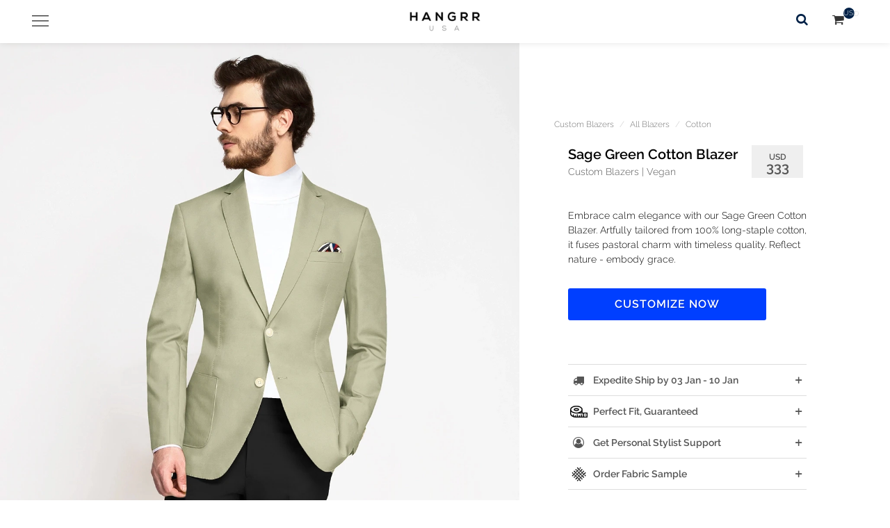

--- FILE ---
content_type: text/html; charset=UTF-8
request_url: https://hangrr.com/sage-green-cotton-blazer
body_size: 25116
content:









<!DOCTYPE html>
<html dir="ltr" lang="en-US">


<link rel="preload" as="image" href="https://cdn.hangrr.com/v7/s3/img18/logo/hangrr-logo-2x-USD.png">
<link rel="preload" as="image" href="https://cdn.hangrr.com/v7/s3/product/342/sage-green-cotton-blazer-multi.webp?tr=q-30,bl-12">
<link rel="preload" as="image" href="https://cdn.hangrr.com/v7/s3/product/342/sage-green-cotton-blazer-multi.webp">

<head>
<style>
.flex-control-nav.flex-control-thumbs{
position:absolute;
left:1%;
top: 15%;
width:10%;
}
.flex-control-nav.flex-control-thumbs li{
max-height:100px !important;
}
#page-title h1{
text-transform:none;
font-weight:600 !important;
font-size:2em !important;
}

.swatch:hover #beff{
display:none !important;
}
.swatch:hover #aff{
display:block !important;
}
body{
padding-top:60px !important;
}
.button:hover{
background:#27c24c !important;
}
.bluebut{
color:#004FF2 !important;
}
.bluebut:hover{
color:#fff !important;
}

</style>



<script type='application/ld+json'>
{
 "@context": "https://www.schema.org",
 "@type": "Product",
 "brand": "Hangrr",
 "sku": "406093",
 "mpn": "342",
 "name": "Sage Green Cotton Blazer",
 "image": "https:\/\/cdn.hangrr.com\/v7\/s3\/product\/342\/sage-green-cotton-blazer-multi.webp",
 "description": "Embrace calm elegance with the Sage Green Cotton Blazer. Artfully tailored from 100% long-staple cotton, it fuses pastoral charm with timeless quality. Reflect nature - embody grace.",
 "color": "Green",
 "size": "Custom",
 "audience": {
    "@type": "PeopleAudience",
    "suggestedGender": "Unisex",
    "audienceType": "Adult"
  },
  "additionalProperty": [
    {
      "@type": "PropertyValue",
      "name": "product_type",
      "value":  "Custom blazers cotton"    },
    {
      "@type": "PropertyValue",
      "name": "age_group",
      "value": "Adult"
    },
    {
      "@type": "PropertyValue",
      "name": "gender",
      "value": "Unisex"
    }
  ],
 "offers": [
    {
      "@type": "Offer",
      "url": "https:\/\/hangrr.com\/sage-green-cotton-blazer",
      "priceCurrency": "USD",
      "price": "289",
      "priceValidUntil": "2025-11-05",
      "availability": "InStock",
      "seller": {
        "@type": "Organization",
        "name": "Hangrr"
      },
      "shippingDetails": {
        "@type": "OfferShippingDetails",
        "shippingRate": {
          "@type": "MonetaryAmount",
          "value": 29,
          "currency": "USD"
        }
      }
    },
    {
      "@type": "Offer",
      "url": "https:\/\/hangrr.com\/sage-green-cotton-blazer",
      "priceCurrency": "GBP",
      "price": 220,
      "priceValidUntil": "2025-11-05",
      "availability": "InStock",
      "seller": {
        "@type": "Organization",
        "name": "Hangrr"
      },
      "shippingDetails": {
        "@type": "OfferShippingDetails",
        "shippingRate": {
          "@type": "MonetaryAmount",
          "value": 22,
          "currency": "GBP"
        }
      }
    },
    {
      "@type": "Offer",
      "url": "https:\/\/hangrr.com\/sage-green-cotton-blazer",
      "priceCurrency": "EUR",
      "price": 254,
      "priceValidUntil": "2025-11-05",
      "availability": "InStock",
      "seller": {
        "@type": "Organization",
        "name": "Hangrr"
      },
      "shippingDetails": {
        "@type": "OfferShippingDetails",
        "shippingRate": {
          "@type": "MonetaryAmount",
          "value": 26,
          "currency": "EUR"
        }
      }
    },
    {
      "@type": "Offer",
      "url": "https:\/\/hangrr.com\/sage-green-cotton-blazer",
      "priceCurrency": "INR",
      "price": 23120,
      "priceValidUntil": "2025-11-05",
      "availability": "InStock",
      "seller": {
        "@type": "Organization",
        "name": "Hangrr"
      },
      "shippingDetails": {
        "@type": "OfferShippingDetails",
        "shippingRate": {
          "@type": "MonetaryAmount",
          "value": 0,
          "currency": "INR"
        }
      }
    },
{
      "@type": "Offer",
      "url": "https:\/\/hangrr.com\/sage-green-cotton-blazer",
      "priceCurrency": "AUD",
      "price": 407,
      "priceValidUntil": "2025-11-05",
      "availability": "InStock",
      "seller": {
        "@type": "Organization",
        "name": "Hangrr"
      },
      "shippingDetails": {
        "@type": "OfferShippingDetails",
        "shippingRate": {
          "@type": "MonetaryAmount",
          "value": 41,
          "currency": "AUD"
        }
      }
    },
    {
      "@type": "Offer",
      "url": "https:\/\/hangrr.com\/sage-green-cotton-blazer",
      "priceCurrency": "SGD",
      "price": 393,
      "priceValidUntil": "2025-11-05",
      "availability": "InStock",
      "seller": {
        "@type": "Organization",
        "name": "Hangrr"
      },
      "shippingDetails": {
        "@type": "OfferShippingDetails",
        "shippingRate": {
          "@type": "MonetaryAmount",
          "value": 39,
          "currency": "SGD"
        }
      }
    }
  ]
}
</script>


  <meta property="fb:app_id" content="1945074575549729" />
  <meta property="og:type"   content="product" />
  <meta property="og:url"    content="https://hangrr.com/sage-green-cotton-blazer" />
  <meta property="og:title"  content="Sage Green Cotton Blazer -  | Hangrr" />
  <meta property="og:image"  content="https://cdn.hangrr.com/v7/s3/product/342/sage-green-cotton-blazer-multi.webp" />
  <meta property="og:image:type" content="image/jpeg" />
  <meta property="og:image:width" content="900" />
  <meta property="og:image:height" content="1440" />
  <meta property="og:image:alt" content="Sage Green Cotton Blazer" />
  <meta property="og:description" content="Embrace calm elegance with the Sage Green Cotton Blazer. Artfully tailored from 100% long-staple cotton, it fuses pastoral charm with timeless quality. Reflect nature - embody grace." />
  <meta property="og:site_name" content="Hangrr" />
  <meta property="og:locale" content="en_US" />

  <meta name="twitter:card" content="product" />
  <meta name="twitter:title" content="Sage Green Cotton Blazer -  | Hangrr" />
  <meta name="twitter:description" content="Embrace calm elegance with the Sage Green Cotton Blazer. Artfully tailored from 100% long-staple cotton, it fuses pastoral charm with timeless quality. Reflect nature - embody grace." />
  <meta name="twitter:url" content="https://hangrr.com/sage-green-cotton-blazer" />
  <meta name="twitter:image" content="https://cdn.hangrr.com/v7/s3/product/342/sage-green-cotton-blazer-multi.webp" />
  <meta name="twitter:label1" content="Price" />
<meta name="twitter:data1" content="289" />
<meta name="twitter:label2" content="Availability" />
<meta name="twitter:data2" content="InStock" />
<meta name="twitter:site" content="@hangrrsuits" />
  <meta name="twitter:creator" content="@hangrrsuits" />

<!-- Document Title
============================================= -->
<title>Sage Green Cotton Blazer - A.i. Perfect Fits </title>
<meta name="description" content="Embrace calm elegance with the Sage Green Cotton Blazer. Artfully tailored from 100% long-staple cotton, it fuses pastoral charm with timeless quality. Reflect nature - embody grace." />
<link rel="canonical" href="https://hangrr.com/sage-green-cotton-blazer" >

<meta http-equiv="content-type" content="text/html; charset=utf-8" />
<meta name="author" content="Hangrr" />
<meta name="theme-color" content="#004FF2" />

<style>
/* Icon Font */
@font-face {
  font-family: 'fontello';
  src: url('https://assets1.hangrr.com/v7/s3/css/font/fontello.eot?61335457');
  src: url('https://assets1.hangrr.com/v7/s3/css/font/fontello.eot?61335457') format('embedded-opentype'),
       url('https://assets1.hangrr.com/v7/s3/css/font/fontello.woff?61335457') format('woff'),
       url('https://assets1.hangrr.com/v7/s3/css/font/fontello.ttf?61335457') format('truetype'),
       url('https://assets1.hangrr.com/v7/s3/css/font/fontello.svg?61335457#fontella') format('svg');
  font-weight: normal;
  font-style: normal;
  font-display: swap;
}

/* Allura Font - Self-hosted for ALL users */
@font-face {
  font-family: 'Allura';
  font-style: normal;
  font-weight: 400;
  font-display: swap;
  src: url(https://assets2.hangrr.com/v7/s3/css/font/9oRPNYsQpS4zjuA_iwgWHNn7GQ.woff2) format('woff2');
  unicode-range: U+0000-00FF, U+0131, U+0152-0153, U+02BB-02BC, U+02C6, U+02DA, U+02DC, U+2000-206F, U+2074, U+20AC, U+2122, U+2191, U+2193, U+2212, U+2215, U+FEFF, U+FFFD;
}

/* Raleway Font - Self-hosted for ALL users */
@font-face {
  font-family: 'Raleway';
  font-style: normal;
  font-weight: 300;
  font-display: swap;
  src: url(https://assets2.hangrr.com/v7/s3/css/font/1Ptug8zYS_SKggPNyC0IT4ttDfA.woff2) format('woff2');
  unicode-range: U+0000-00FF, U+0131, U+0152-0153, U+02BB-02BC, U+02C6, U+02DA, U+02DC, U+2000-206F, U+2074, U+20AC, U+2122, U+2191, U+2193, U+2212, U+2215, U+FEFF, U+FFFD;
}

@font-face {
  font-family: 'Raleway';
  font-style: normal;
  font-weight: 600;
  font-display: swap;
  src: url(https://assets2.hangrr.com/v7/s3/css/font/1Ptug8zYS_SKggPNyC0IT4ttDfA.woff2) format('woff2');
  unicode-range: U+0000-00FF, U+0131, U+0152-0153, U+02BB-02BC, U+02C6, U+02DA, U+02DC, U+2000-206F, U+2074, U+20AC, U+2122, U+2191, U+2193, U+2212, U+2215, U+FEFF, U+FFFD;
}

/* Icon styles */
.demo-icon {
  font-family: "fontello";
  font-style: normal;
  font-weight: normal;
  speak: never;
  display: inline-block;
  text-decoration: inherit;
  width: 1em;
  margin-right: .2em;
  text-align: center;
  font-variant: normal;
  text-transform: none;
  line-height: 1em;
  margin-left: .2em;
  -webkit-font-smoothing: antialiased;
  -moz-osx-font-smoothing: grayscale;
}

/* Critical above-the-fold CSS */
body {
  padding-top: 60px !important;
  font-family: 'Raleway', -apple-system, BlinkMacSystemFont, 'Segoe UI', sans-serif;
}

.button:hover {
  background: #27c24c !important;
}

.bluebut {
  color: #004FF2 !important;
}

.bluebut:hover {
  color: #fff !important;
}

.g-recaptcha {
  transform: scale(0.77);
  -webkit-transform: scale(0.77);
  transform-origin: 0 0;
  -webkit-transform-origin: 0 0;
}

body *::selection {
  color: #fff !important;
  background: rgba(0,0,210,0.9) !important;
}

body *::-moz-selection {
  color: #fff !important;
  background: rgba(0,0,0,0.8) !important;
}

/* Global stopper */
*, *::before, *::after {
  -webkit-transition: none !important;
  transition: none !important;
  -webkit-animation: none !important;
  animation: none !important;
  scroll-behavior: auto !important;
}
</style>



<!-- Load main CSS with preload for non-blocking -->
<link rel="preload" href="https://assets1.hangrr.com/v7/s3/css/style2022-v3.css" as="style" onload="this.onload=null;this.rel='stylesheet'">

<link rel="stylesheet" href="https://assets1.hangrr.com/v7/s3/css/style2022-v3.css" type="text/css">

<meta name="viewport" content="width=device-width, initial-scale=1" />

<script>
function toggleCodes(on) {
  var obj = document.getElementById('icons');
  if (on) {
    obj.className += ' codesOn';
  } else {
    obj.className = obj.className.replace(' codesOn', '');
  }
}
</script>

<!--[if lt IE 9]>
<script src="https://css3-mediaqueries-js.googlecode.com/svn/trunk/css3-mediaqueries.js"></script>
<![endif]-->


<link rel="shortcut icon" href="https://assets1.hangrr.com/v7/s3/favicon.ico">

<!-- Deferred Google Tag Manager -->
<script>
window.onload = function() {
  setTimeout(function() {
    (function(w,d,s,l,i){w[l]=w[l]||[];w[l].push({'gtm.start':
    new Date().getTime(),event:'gtm.js'});var f=d.getElementsByTagName(s)[0],
    j=d.createElement(s),dl=l!='dataLayer'?'&l='+l:'';j.async=true;j.src=
    'https://www.googletagmanager.com/gtm.js?id='+i+dl;f.parentNode.insertBefore(j,f);
    })(window,document,'script','dataLayer','GTM-NGNF846R');
  }, 3000);
};
</script>

<link rel="alternate" type="application/rss+xml" title="Hangrr Blog" href="https://hangrr.com/rss" />

</head>

<style>
html {
  scroll-behavior: smooth;
}

.preloader{
min-height:400px;
}
</style>

<body class="stretched side-push-panel no-transition">


	<!-- Document Wrapper
	============================================= -->
	<div id="wrapper" class="clearfix">
	

		<!-- Header -->
		<style>/**
 * Header Critical CSS
 * Above-fold styles only (logo, menu trigger, right nav)
 * Loaded inline in <head> for non-render-blocking
 * Menu is hidden by default - only shows on click
 */

/* Screen Reader Only - Hide skip link visually */
.skip-link {
  position: absolute;
  top: -40px;
  left: 0;
  background: #000;
  color: #fff;
  padding: 8px;
  text-decoration: none;
  z-index: 10000;
  clip: rect(1px, 1px, 1px, 1px);
  overflow: hidden;
}

.skip-link:focus {
  top: 0;
  clip: auto;
  overflow: visible;
}

.sr-only {
  position: absolute;
  width: 1px;
  height: 1px;
  padding: 0;
  margin: -1px;
  overflow: hidden;
  clip: rect(0, 0, 0, 0);
  white-space: nowrap;
  border-width: 0;
}

/* Menu Hidden by Default - CRITICAL */
/* Only hide initially - menu CSS will handle showing when open */
#mmenu {
  display: none;
}

#mmenu>ul {
  display: none;
}

#lockit {
  display: none;
}

.body-overlay2 {
  display: none;
  opacity: 0;
}

/* Hide all accordion layers by default */
.secondheader {
  display: none !important;
  visibility: hidden;
  opacity: 0;
}

.thirdlayer {
  display: none !important;
  visibility: hidden;
  opacity: 0;
}

/* Show when menu is open - these rules must be in critical CSS */
body.mmenu-open #mmenu {
  display: block !important;
}

body.mmenu-open #mmenu>ul {
  display: block !important;
}

body.mmenu-open #lockit {
  display: block !important;
}

body.mmenu-open .body-overlay2 {
  display: block !important;
  opacity: 1 !important;
}

/* Show accordion layers when they have .show class */
.secondheader.show {
  display: block !important;
  visibility: visible !important;
  opacity: 1 !important;
}

.thirdlayer.show {
  display: block !important;
  visibility: visible !important;
  opacity: 1 !important;
}

/* Header Wrapper - Base */
#header.full-header {
  background: none;
  height: 60px !important;
  border: none !important;
  margin-bottom: 0px;
  transition: background-color 0.3s ease;
}

#header-wrap {
  background-color: inherit !important;
  border: none !important;
  transition: background-color 0.3s ease;
}

/* Header background on scroll - must be white when scrolled > 10px */
#header.full-header.scrolled,
#header.full-header.scrolled #header-wrap,
#header.full-header.scrolled.sticky-header,
#header.full-header.scrolled.transparent-header,
#header.full-header.scrolled.light,
#header.full-header.scrolled.dark,
#header.full-header.scrolled.dark2,
#header-wrap.scrolled {
  background-color: #fff !important;
  background: #fff !important;
}

/* CRITICAL: Ensure dark and dark2 variants turn white on scroll */
#header.transparent-header.dark.scrolled,
#header.transparent-header.dark.scrolled #header-wrap,
#header.transparent-header.dark.scrolled.sticky-header,
#header.transparent-header.light.scrolled,
#header.transparent-header.light.scrolled #header-wrap,
#header.transparent-header.light.scrolled.sticky-header {
  background-color: #fff !important;
  background: #fff !important;
}

/* Ensure mmenu-trigger has no border or background */
#mmenu-trigger {
  border: none !important;
  background: none !important;
  background-color: transparent !important;
}

/* Ensure scrolled header is visible over content */
#header.full-header.scrolled {
  box-shadow: 0 2px 4px rgba(0,0,0,0.1);
}

/* Sticky header styles handled by main theme CSS */

/* Logo - Critical */
#logo {
  float: none;
  display: block;
  margin: 0 auto 0 !important;
  max-width: none;
  text-align: center;
  padding: 0 !important;
}

#logo img {
  height: 60px !important;
  display: unset;
  vertical-align: unset;
}

#header.full-header #logo {
  margin: 0 30% !important;
}

/* Desktop Header Links (visible on desktop only) */
.desktop-header-links {
  display: none;
  position: absolute;
  left: 50%;
  transform: translateX(-50%);
  top: 50%;
  margin-top: -20px;
  z-index: 100;
  white-space: nowrap;
}

.desktop-header-link {
  display: inline-block;
  padding: 8px 16px;
  margin: 0 8px;
  text-decoration: none;
  font-size: 0.9em;
  font-weight: 500;
  letter-spacing: 1px;
  text-transform: uppercase;
  transition: opacity 0.3s ease;
  font-family: Raleway, sans-serif;
}

.desktop-header-link:hover {
  opacity: 0.7;
}

@media (min-width: 991px) {
  .desktop-header-links {
    display: block;
  }
  
  /* Adjust logo margin when desktop links are visible */
  #header.full-header #logo {
    margin: 0 25% !important;
  }
}

/* Menu Trigger - Critical */
#mmenu-trigger {
  position: relative;
  z-index: 1000;
  transition: opacity .2s .2s ease, top .4s ease;
  opacity: 1;
  left: 0;
  pointer-events: auto;
  cursor: pointer;
  font-size: 1.6em;
  position: absolute;
  top: 50%;
  margin-top: -50px;
  width: 50px;
  height: 50px;
  line-height: 50px;
  text-align: center;
  -webkit-transition: opacity .3s ease;
  -o-transition: opacity .3s ease;
  transition: opacity .3s ease;
}

body:not(.mmenu-open) #mmenu-trigger {
  width: 70px;
  float: left;
  height: 60px;
  margin-left: -5px;
  position: fixed;
  top: 0;
  z-index: 400;
  left: 0;
  pointer-events: auto;
}


body:not(.top-search-open) #mmenu-trigger {
  z-index: 400;
  left: 0;
  pointer-events: auto;
}

body.top-search-open #mmenu-trigger {
  opacity: 0 !important;
}

/* CRITICAL: When menu is open, header should not block menu items */
body.mmenu-open #header {
  pointer-events: none !important;
}

/* But keep critical header elements clickable */
body.mmenu-open #header #mmenu-trigger,
body.mmenu-open #header #logo,
body.mmenu-open #header .rightside-main-nav {
  pointer-events: auto !important;
}

#mclose {
  margin-top: 15px; /* Reduced from 30px to position higher */
  left: 10px;
}

.icon-reorder {
  margin: 17px 25px;
  position: relative;
  font-size: 1.2em;
  float: left;
}

/* Menu icon (hamburger) - show when menu is closed */
body #mmenu-trigger .icon-reorder,
body:not(.mmenu-open) #mmenu-trigger .icon-reorder,
body:not(.mmenu-open) #mmenu-trigger #reorder {
  display: block !important;
  opacity: 1 !important;
  visibility: visible !important;
}

/* Menu icon (hamburger) - hide when menu is open */
body.mmenu-open #mmenu-trigger .icon-reorder,
body.mmenu-open #mmenu-trigger #reorder {
  display: none !important;
  opacity: 0 !important;
  visibility: hidden !important;
}

/* Close icon (cross) - hide when menu is closed */
body:not(.mmenu-open) #mmenu-trigger .cross,
body:not(.mmenu-open) #mmenu-trigger #mclose {
  display: none !important;
  opacity: 0 !important;
  visibility: hidden !important;
}

/* Close icon (cross) - show when menu is open */
body.mmenu-open #mmenu-trigger .cross,
body.mmenu-open #mmenu-trigger #mclose {
  display: block !important;
  opacity: 1 !important;
  visibility: visible !important;
  top: 25px !important; /* Reduced from 45px to position higher */
  position: relative;
  left: 15px;
  font-size: 1.2em;
  float: left;
}

/* Right Nav - Critical */
.rightside-main-nav {
  margin-top: -64px;
  position: relative;
}

#top-search {
  position: relative;
  float: right;
  margin-top: 21px;
  margin-right: 15px;
  width: 22px;
  height: 22px;
  font-size: 18px;
}

#supersearch {
    position: unset !important;
  display: block;
  width: 22px;
  height: 22px;
  line-height: 22px;
  text-align: center;
}

#top-cart {
    position: relative;
    margin-top:20px !important;
}

/* Responsive - Critical Only */
@media (max-width: 767px) {
  #supersearch {
    position: absolute;
    top: 4px;
    right: 36px;
  }
  
  #mmenu-trigger {
    margin-top: 0;
  }
  
  .rightside-main-nav {
    margin-right: 0px;
    margin-top: -60px;
  }
}

@media (min-width: 768px) and (max-width: 990px) {
  /* Tablet adjustments */
  #top-cart, #top-search-trigger {
        position: absolute !important;
      	top: 20px;
        left: auto;
        right: 24px;
  }

  #top-search {
  position: relative;
  float: right;
    margin-top: 40px;
  margin-right: 0px;
  width: 22px;
  height: 22px;
  font-size: 18px;

  }
  #supersearch{
              position: absolute !important;
        top: 0;
        right: -25px;
    font-size:1.4em !important
  }
  
  #logo img {
    width: auto !important;
    height: 90px !important;
    margin-top: -11px;
  }
  
  #header.sticky-header:not(.static-sticky) {
    height: 60px !important;
  }
  
  #header-wrap {
    background-color: none !important;
    height: 0px !important;
  }
  
  #header.full-header {
    height: 60px !important;
  }
  
  .rightside-main-nav {
    position: absolute;
    margin-top: -120px;
  }
  
  #mmenu-trigger {
    top: 0;
    margin-top: unset;
  }
}

@media (min-width: 991px) {
  #logo img {
    height: 72px !important;
  }
  
  body:not(.mmenu-open) #mmenu-trigger {
    top: 40px;
    left: 20px;
  }
  
  #mmenu-trigger {
    margin-top: -40px !important;
  }
  
  #header.full-header {
    height: 0px !important;
  }
}

</style><link rel="stylesheet" href="https://hangrr.com/v8/2026/header2/css/variants/light.css" media="print" onload="this.media='all'"><noscript><link rel="stylesheet" href="https://hangrr.com/v8/2026/header2/css/variants/light.css"></noscript><link rel="stylesheet" href="https://hangrr.com/v8/2026/header2/css/header-menu.css" media="print" onload="this.media='all'"><noscript><link rel="stylesheet" href="https://hangrr.com/v8/2026/header2/css/header-menu.css"></noscript><script src="https://hangrr.com/v8/2026/header2/js/header-menu.js" defer></script><script src="https://hangrr.com/v8/2026/header2/js/currency-modal.js" defer></script>
<!-- Skip Link -->
<a href="#main-content" class="skip-link">Skip to main content</a>

<header id="header" role="banner" class="static-sticky full-header noborder sticky-header white-header" style="background:#fff !important">
  <div id="header-wrap" class="white-header" style="background:#fff !important;">
    
        <div class="container clearfix">
    
    <!-- Menu Trigger Button -->
    <button
      id="mmenu-trigger"
      type="button"
      aria-label="Toggle navigation menu"
      aria-expanded="false"
      aria-controls="mmenu"
      class="menu-trigger"
      style=""
    >
      <i id="reorder" class="icon-reorder demo-icon icon-menu" style="font-size:1.1em;" aria-hidden="true">
                  <img src="https://cdn.hangrr.com/tr:q-70,f-auto,h-auto,w-24/menu.png" alt="Menu" srcset="https://cdn.hangrr.com/tr:q-70,f-auto,h-auto,w-24/menu.png 24w, https://cdn.hangrr.com/tr:q-70,f-auto,h-auto,w-48/menu.png 48w" sizes="24px" style="aspect-ratio: 24 / 24; object-fit: contain;" width="24" height="24" loading="eager" decoding="async">              </i>
      <i id="mclose" class="demo-icon cross" aria-hidden="true">
                  <img src="https://cdn.hangrr.com/tr:q-70,f-auto,h-auto,w-24/mclose.png" alt="Close" srcset="https://cdn.hangrr.com/tr:q-70,f-auto,h-auto,w-24/mclose.png 24w, https://cdn.hangrr.com/tr:q-70,f-auto,h-auto,w-48/mclose.png 48w" sizes="24px" style="aspect-ratio: 24 / 24; object-fit: contain;" width="24" height="24" loading="eager" decoding="async">              </i>
    </button>

    <!-- Logo -->
    <div id="logo" style="">
      <a href="https://hangrr.com/" class="standard-logo">
        <img src="https://cdn.hangrr.com/tr:q-70,f-auto,h-auto,w-120/v7/s3/img18/logo/hangrr-logo-2x-USD.png" alt="HANGRR " srcset="https://cdn.hangrr.com/tr:q-70,f-auto,h-auto,w-120/v7/s3/img18/logo/hangrr-logo-2x-USD.png 120w, https://cdn.hangrr.com/tr:q-70,f-auto,h-auto,w-180/v7/s3/img18/logo/hangrr-logo-2x-USD.png 180w, https://cdn.hangrr.com/tr:q-70,f-auto,h-auto,w-240/v7/s3/img18/logo/hangrr-logo-2x-USD.png 240w" sizes="(max-width: 768px) 120px, 180px" style="aspect-ratio: 180 / 60; object-fit: contain;" width="180" height="60" loading="eager" decoding="async" fetchpriority="high">      </a>
      <a href="https://hangrr.com/" class="retina-logo">
        <img src="https://cdn.hangrr.com/tr:q-70,f-auto,h-auto,w-120/v7/s3/img18/logo/hangrr-logo-2x-USD.png" alt="HANGRR " srcset="https://cdn.hangrr.com/tr:q-70,f-auto,h-auto,w-120/v7/s3/img18/logo/hangrr-logo-2x-USD.png 120w, https://cdn.hangrr.com/tr:q-70,f-auto,h-auto,w-180/v7/s3/img18/logo/hangrr-logo-2x-USD.png 180w, https://cdn.hangrr.com/tr:q-70,f-auto,h-auto,w-240/v7/s3/img18/logo/hangrr-logo-2x-USD.png 240w" sizes="(max-width: 768px) 120px, 180px" style="aspect-ratio: 180 / 60; object-fit: contain;" width="180" height="60" loading="eager" decoding="async" fetchpriority="high">      </a>
    </div>
    <!-- #LOGO end -->

    <!-- Desktop Header Links (visible on desktop, hidden on mobile) -->
            
    <!-- Navigation Menu -->
    <!-- Menu HTML is embedded directly (no AJAX) -->
    <div class="body-overlay2" id="bodyoverlay2" aria-hidden="true" style="display:none"></div>
    <nav id="mmenu" role="navigation" aria-label="Main navigation" aria-hidden="true" style="display:none">
      <ul id="lockit" role="menubar">
  <br/>
  
        <li class="mmenu" id="menssuits" data-target="menssuits">
                  <div class="woh" data-target="menssuits" role="button" tabindex="0" aria-expanded="false" aria-controls="tu-menssuits">
            <span>Suits             <i class="demo-icon" style="float:right;margin-top:-3px;">
			      <img src="https://cdn.hangrr.com/tr:q-70,f-auto,h-auto,w-120/forward.webp" alt="forward icon" srcset="https://cdn.hangrr.com/tr:q-70,f-auto,h-auto,w-320/forward.webp 320w, https://cdn.hangrr.com/tr:q-70,f-auto,h-auto,w-480/forward.webp 480w, https://cdn.hangrr.com/tr:q-70,f-auto,h-auto,w-640/forward.webp 640w, https://cdn.hangrr.com/tr:q-70,f-auto,h-auto,w-768/forward.webp 768w, https://cdn.hangrr.com/tr:q-70,f-auto,h-auto,w-960/forward.webp 960w, https://cdn.hangrr.com/tr:q-70,f-auto,h-auto,w-1200/forward.webp 1200w, https://cdn.hangrr.com/tr:q-70,f-auto,h-auto,w-1600/forward.webp 1600w, https://cdn.hangrr.com/tr:q-70,f-auto,h-auto,w-1920/forward.webp 1920w" style="aspect-ratio: 16 / 16; object-fit: contain;" width="16" height="16" loading="eager" decoding="async">             </i>
            </span>
          </div>
          
          <!-- Level 2: Second Header Panel -->
          <div id="tu-menssuits" class="mmenu-content secondheader" aria-hidden="true">
            <!-- Back Button -->
            <div aria-hidden="true" class="col-xs-12 backmenu" role="button" tabindex="0">
              <i class="demo-icon icon-cancel-circle icon-line-cross bross">
                <img src="https://cdn.hangrr.com/tr:q-70,f-auto,h-auto,w-120/goback.png" alt="go back" srcset="https://cdn.hangrr.com/tr:q-70,f-auto,h-auto,w-320/goback.png 320w, https://cdn.hangrr.com/tr:q-70,f-auto,h-auto,w-480/goback.png 480w, https://cdn.hangrr.com/tr:q-70,f-auto,h-auto,w-640/goback.png 640w, https://cdn.hangrr.com/tr:q-70,f-auto,h-auto,w-768/goback.png 768w, https://cdn.hangrr.com/tr:q-70,f-auto,h-auto,w-960/goback.png 960w, https://cdn.hangrr.com/tr:q-70,f-auto,h-auto,w-1200/goback.png 1200w, https://cdn.hangrr.com/tr:q-70,f-auto,h-auto,w-1600/goback.png 1600w, https://cdn.hangrr.com/tr:q-70,f-auto,h-auto,w-1920/goback.png 1920w" style="aspect-ratio: 24 / 24; object-fit: contain;" width="24" height="24" loading="eager" decoding="async">              </i>
            </div>
            <br/>
           
            <!-- Level 2 Title/Description -->
                          <p class="li-title nobottommargin">
                                  <a href="https://hangrr.com/custom-suits/">
                    Custom Suits                  </a>
                                                  <br/><span class="buss">Hand-crafted, bespoke fits by A.i.</span>
                                              </p>
              <br/>
                        
            <!-- Level 2 Content Sections -->
                                                            <ul class="col-xs-12 nopadding" style="">
                    <li>
                      <ul class="col-xs-12">
                        <li><a style="font-weight:600;" href="https://hangrr.com/suits/">
                          SHOP ALL SUITS                        </a></li>
                      </ul>
                    </li>
                  </ul>
                  <br/>
                  
                                                                <ul class="col-xs-12">
                    <div class="line" style="border-color:#ccc !important;margin-bottom:0px;margin-top:10px;"></div>
                                          <li class="col-xs-6 nopadding">
                        <a href="https://hangrr.com/suits/wool/">
                          <img src="https://cdn.hangrr.com/tr:q-75,f-auto,h-auto,w-320/webs/wool-suits-d.webp" alt="Wool Suits" srcset="https://cdn.hangrr.com/tr:q-75,f-auto,h-auto,w-320/webs/wool-suits-d.webp 320w, https://cdn.hangrr.com/tr:q-75,f-auto,h-auto,w-480/webs/wool-suits-d.webp 480w, https://cdn.hangrr.com/tr:q-75,f-auto,h-auto,w-640/webs/wool-suits-d.webp 640w, https://cdn.hangrr.com/tr:q-75,f-auto,h-auto,w-768/webs/wool-suits-d.webp 768w, https://cdn.hangrr.com/tr:q-75,f-auto,h-auto,w-960/webs/wool-suits-d.webp 960w, https://cdn.hangrr.com/tr:q-75,f-auto,h-auto,w-1200/webs/wool-suits-d.webp 1200w, https://cdn.hangrr.com/tr:q-75,f-auto,h-auto,w-1600/webs/wool-suits-d.webp 1600w, https://cdn.hangrr.com/tr:q-75,f-auto,h-auto,w-1920/webs/wool-suits-d.webp 1920w" loading="lazy" decoding="async">                          <br/><span style="display: block;padding-top: 6px;">WOOL SUITS</span>
                        </a>
                      </li>
                                          <li class="col-xs-6 nopadding">
                        <a href="https://hangrr.com/suits/cotton/">
                          <img src="https://cdn.hangrr.com/tr:q-75,f-auto,h-auto,w-320/webs/cotton-suits-d.webp" alt="Cotton Suits" srcset="https://cdn.hangrr.com/tr:q-75,f-auto,h-auto,w-320/webs/cotton-suits-d.webp 320w, https://cdn.hangrr.com/tr:q-75,f-auto,h-auto,w-480/webs/cotton-suits-d.webp 480w, https://cdn.hangrr.com/tr:q-75,f-auto,h-auto,w-640/webs/cotton-suits-d.webp 640w, https://cdn.hangrr.com/tr:q-75,f-auto,h-auto,w-768/webs/cotton-suits-d.webp 768w, https://cdn.hangrr.com/tr:q-75,f-auto,h-auto,w-960/webs/cotton-suits-d.webp 960w, https://cdn.hangrr.com/tr:q-75,f-auto,h-auto,w-1200/webs/cotton-suits-d.webp 1200w, https://cdn.hangrr.com/tr:q-75,f-auto,h-auto,w-1600/webs/cotton-suits-d.webp 1600w, https://cdn.hangrr.com/tr:q-75,f-auto,h-auto,w-1920/webs/cotton-suits-d.webp 1920w" loading="lazy" decoding="async">                          <br/><span style="display: block;padding-top: 6px;">COTTON SUITS</span>
                        </a>
                      </li>
                                          <li class="col-xs-6 nopadding">
                        <a href="https://hangrr.com/vegan/suits/">
                          <img src="https://cdn.hangrr.com/tr:q-75,f-auto,h-auto,w-320/webs/vegan-suits-d.webp" alt="Vegan Suits" srcset="https://cdn.hangrr.com/tr:q-75,f-auto,h-auto,w-320/webs/vegan-suits-d.webp 320w, https://cdn.hangrr.com/tr:q-75,f-auto,h-auto,w-480/webs/vegan-suits-d.webp 480w, https://cdn.hangrr.com/tr:q-75,f-auto,h-auto,w-640/webs/vegan-suits-d.webp 640w, https://cdn.hangrr.com/tr:q-75,f-auto,h-auto,w-768/webs/vegan-suits-d.webp 768w, https://cdn.hangrr.com/tr:q-75,f-auto,h-auto,w-960/webs/vegan-suits-d.webp 960w, https://cdn.hangrr.com/tr:q-75,f-auto,h-auto,w-1200/webs/vegan-suits-d.webp 1200w, https://cdn.hangrr.com/tr:q-75,f-auto,h-auto,w-1600/webs/vegan-suits-d.webp 1600w, https://cdn.hangrr.com/tr:q-75,f-auto,h-auto,w-1920/webs/vegan-suits-d.webp 1920w" loading="lazy" decoding="async">                          <br/><span style="display: block;padding-top: 6px;">VEGAN SUITS</span>
                        </a>
                      </li>
                                          <li class="col-xs-6 nopadding">
                        <a href="https://hangrr.com/suits/linen/">
                          <img src="https://cdn.hangrr.com/tr:q-75,f-auto,h-auto,w-320/webs/linen-suits-d.webp" alt="Linen Suits" srcset="https://cdn.hangrr.com/tr:q-75,f-auto,h-auto,w-320/webs/linen-suits-d.webp 320w, https://cdn.hangrr.com/tr:q-75,f-auto,h-auto,w-480/webs/linen-suits-d.webp 480w, https://cdn.hangrr.com/tr:q-75,f-auto,h-auto,w-640/webs/linen-suits-d.webp 640w, https://cdn.hangrr.com/tr:q-75,f-auto,h-auto,w-768/webs/linen-suits-d.webp 768w, https://cdn.hangrr.com/tr:q-75,f-auto,h-auto,w-960/webs/linen-suits-d.webp 960w, https://cdn.hangrr.com/tr:q-75,f-auto,h-auto,w-1200/webs/linen-suits-d.webp 1200w, https://cdn.hangrr.com/tr:q-75,f-auto,h-auto,w-1600/webs/linen-suits-d.webp 1600w, https://cdn.hangrr.com/tr:q-75,f-auto,h-auto,w-1920/webs/linen-suits-d.webp 1920w" loading="lazy" decoding="async">                          <br/><span style="display: block;padding-top: 6px;">LINEN SUITS</span>
                        </a>
                      </li>
                                        <div class="line" style="border-color:#ccc !important;margin-bottom:5px;margin-top:25px;"></div>
                  </ul>
                  
                                                                <ul class="col-xs-12">
                    <li id="ths1">
                      <div class="woh" data-trigger-id="ths1" data-parent-id="menssuits" role="button" tabindex="0" aria-expanded="false" aria-controls="thr-ths1">
                        <span>More Fabrics                          <i class="demo-icon" style="float:right;margin-top:-3px;">
                            <img src="https://cdn.hangrr.com/tr:q-70,f-auto,h-auto,w-120/forward.webp" alt="forward icon" srcset="https://cdn.hangrr.com/tr:q-70,f-auto,h-auto,w-320/forward.webp 320w, https://cdn.hangrr.com/tr:q-70,f-auto,h-auto,w-480/forward.webp 480w, https://cdn.hangrr.com/tr:q-70,f-auto,h-auto,w-640/forward.webp 640w, https://cdn.hangrr.com/tr:q-70,f-auto,h-auto,w-768/forward.webp 768w, https://cdn.hangrr.com/tr:q-70,f-auto,h-auto,w-960/forward.webp 960w, https://cdn.hangrr.com/tr:q-70,f-auto,h-auto,w-1200/forward.webp 1200w, https://cdn.hangrr.com/tr:q-70,f-auto,h-auto,w-1600/forward.webp 1600w, https://cdn.hangrr.com/tr:q-70,f-auto,h-auto,w-1920/forward.webp 1920w" style="aspect-ratio: 16 / 16; object-fit: contain;" width="16" height="16" loading="eager" decoding="async">                          </i>
                        </span>
                      </div>
                      
                      <!-- Level 3: Third Layer Panel -->
                      <div id="thr-ths1" class="mmenu-content thirdlayer" aria-hidden="true">
                        <div aria-hidden="true" class="col-xs-12 backmenu" role="button" tabindex="0" data-close-level3="ths1">
                          <i class="demo-icon icon-cancel-circle icon-line-cross bross">
                            <img src="https://cdn.hangrr.com/tr:q-70,f-auto,h-auto,w-120/goback.png" alt="go back" srcset="https://cdn.hangrr.com/tr:q-70,f-auto,h-auto,w-320/goback.png 320w, https://cdn.hangrr.com/tr:q-70,f-auto,h-auto,w-480/goback.png 480w, https://cdn.hangrr.com/tr:q-70,f-auto,h-auto,w-640/goback.png 640w, https://cdn.hangrr.com/tr:q-70,f-auto,h-auto,w-768/goback.png 768w, https://cdn.hangrr.com/tr:q-70,f-auto,h-auto,w-960/goback.png 960w, https://cdn.hangrr.com/tr:q-70,f-auto,h-auto,w-1200/goback.png 1200w, https://cdn.hangrr.com/tr:q-70,f-auto,h-auto,w-1600/goback.png 1600w, https://cdn.hangrr.com/tr:q-70,f-auto,h-auto,w-1920/goback.png 1920w" style="aspect-ratio: 24 / 24; object-fit: contain;" width="24" height="24" loading="eager" decoding="async">                          </i>
                        </div>
                        <ul>
                                                      <p class="li-title nobottommargin">
                              SHOP SUITS BY FABRICS                                                              <br/><span class="buss">Design your own custom suit</span>
                                                          </p>
                                                    
                                                                                    <div class="col-md-6 col-sm-6" style="margin-top:15px;">
                                                                  <li><a href="https://hangrr.com/mens/super-120s-suits">SUPER 120s Wool</a></li>
                                                                  <li><a href="https://hangrr.com/mens/flannel-suits">100% WOOL FLANNEL</a></li>
                                                                  <li><a href="https://hangrr.com/mens/luxury-wool-suits">Pure Wools</a></li>
                                                                  <li><a href="https://hangrr.com/mens/seersucker-suits">Seersucker Cotton</a></li>
                                                                  <li><a href="https://hangrr.com/mens/cotton-suits">Luxury Cotton</a></li>
                                                                  <li><a href="https://hangrr.com/mens/velvet-suits">Velvets</a></li>
                                                                  <li><a href="https://hangrr.com/mens/corduroy-suits">Corduroy</a></li>
                                                                  <li><a href="https://hangrr.com/mens/linen-suits">100% Linen</a></li>
                                                              </div>
                                                                              </ul>
                      </div>
                      
                      <div class="line" style="border-color:#ccc !important;margin-bottom:5px;margin-top:10px;"></div>
                    </li>
                  </ul>
                  
                                                                <div class="clear"></div>
                  <br/>
                                      <p class="li-title nobottommargin" style="margin-top:0px;margin-left:15px;">
                      <span class="buss" style="margin-left:7px;font-size:1em;font-weight:600;text-transform:uppercase;">MOST POPULAR</span>
                    </p>
                                    <ul class="col-xs-12 nopadding" style="">
                    <li>
                      <ul class="col-xs-12">
                                                  <li style="margin-top:-8px;"><a href="https://hangrr.com/mens/summer-wedding-suits">Beach/Summer Suits</a></li>
                                                  <li style="margin-top:-8px;"><a href="https://hangrr.com/mens/luxury-suits">Luxury Premium Suits</a></li>
                                                  <li style="margin-top:-8px;"><a href="https://hangrr.com/mens/new-suits">Newly Launched Suits</a></li>
                                                  <li style="margin-top:-8px;"><a href="https://hangrr.com/mens/wedding-suits">Wedding Suits</a></li>
                                                  <li style="margin-top:-8px;"><a href="https://hangrr.com/mens/modern-suits">Modern Colors</a></li>
                                                  <li style="margin-top:-8px;"><a href="https://hangrr.com/mens/prom-suits">Prom Suits</a></li>
                                              </ul>
                    </li>
                  </ul>
                  
                                                                <ul class="col-xs-12">
                    <li id="ths3">
                      <div class="woh" data-trigger-id="ths3" data-parent-id="menssuits" role="button" tabindex="0" aria-expanded="false" aria-controls="thr-ths3">
                        <span>Offbeat Suits                          <i class="demo-icon" style="float:right;margin-top:-3px;">
                            <img src="https://cdn.hangrr.com/tr:q-70,f-auto,h-auto,w-120/forward.webp" alt="forward icon" srcset="https://cdn.hangrr.com/tr:q-70,f-auto,h-auto,w-320/forward.webp 320w, https://cdn.hangrr.com/tr:q-70,f-auto,h-auto,w-480/forward.webp 480w, https://cdn.hangrr.com/tr:q-70,f-auto,h-auto,w-640/forward.webp 640w, https://cdn.hangrr.com/tr:q-70,f-auto,h-auto,w-768/forward.webp 768w, https://cdn.hangrr.com/tr:q-70,f-auto,h-auto,w-960/forward.webp 960w, https://cdn.hangrr.com/tr:q-70,f-auto,h-auto,w-1200/forward.webp 1200w, https://cdn.hangrr.com/tr:q-70,f-auto,h-auto,w-1600/forward.webp 1600w, https://cdn.hangrr.com/tr:q-70,f-auto,h-auto,w-1920/forward.webp 1920w" style="aspect-ratio: 16 / 16; object-fit: contain;" width="16" height="16" loading="eager" decoding="async">                          </i>
                        </span>
                      </div>
                      
                      <!-- Level 3: Third Layer Panel -->
                      <div id="thr-ths3" class="mmenu-content thirdlayer" aria-hidden="true">
                        <div aria-hidden="true" class="col-xs-12 backmenu" role="button" tabindex="0" data-close-level3="ths3">
                          <i class="demo-icon icon-cancel-circle icon-line-cross bross">
                            <img src="https://cdn.hangrr.com/tr:q-70,f-auto,h-auto,w-120/goback.png" alt="go back" srcset="https://cdn.hangrr.com/tr:q-70,f-auto,h-auto,w-320/goback.png 320w, https://cdn.hangrr.com/tr:q-70,f-auto,h-auto,w-480/goback.png 480w, https://cdn.hangrr.com/tr:q-70,f-auto,h-auto,w-640/goback.png 640w, https://cdn.hangrr.com/tr:q-70,f-auto,h-auto,w-768/goback.png 768w, https://cdn.hangrr.com/tr:q-70,f-auto,h-auto,w-960/goback.png 960w, https://cdn.hangrr.com/tr:q-70,f-auto,h-auto,w-1200/goback.png 1200w, https://cdn.hangrr.com/tr:q-70,f-auto,h-auto,w-1600/goback.png 1600w, https://cdn.hangrr.com/tr:q-70,f-auto,h-auto,w-1920/goback.png 1920w" style="aspect-ratio: 24 / 24; object-fit: contain;" width="24" height="24" loading="eager" decoding="async">                          </i>
                        </div>
                        <ul>
                                                      <p class="li-title nobottommargin">
                              Collections                                                              <br/><span class="buss">Shop Quiet Luxury Suits</span>
                                                          </p>
                                                    
                                                                                                                        <li class="col-sm-4 col-xs-6 nopadding">
                                      <a href="https://hangrr.com/safari-suit">
                                        <img src="https://cdn.hangrr.com/tr:q-75,f-auto,h-auto,w-320/webs/safari-collection.webp" alt="Safari Suits" srcset="https://cdn.hangrr.com/tr:q-75,f-auto,h-auto,w-320/webs/safari-collection.webp 320w, https://cdn.hangrr.com/tr:q-75,f-auto,h-auto,w-480/webs/safari-collection.webp 480w, https://cdn.hangrr.com/tr:q-75,f-auto,h-auto,w-640/webs/safari-collection.webp 640w, https://cdn.hangrr.com/tr:q-75,f-auto,h-auto,w-768/webs/safari-collection.webp 768w, https://cdn.hangrr.com/tr:q-75,f-auto,h-auto,w-960/webs/safari-collection.webp 960w, https://cdn.hangrr.com/tr:q-75,f-auto,h-auto,w-1200/webs/safari-collection.webp 1200w, https://cdn.hangrr.com/tr:q-75,f-auto,h-auto,w-1600/webs/safari-collection.webp 1600w, https://cdn.hangrr.com/tr:q-75,f-auto,h-auto,w-1920/webs/safari-collection.webp 1920w" loading="lazy" decoding="async">                                        <br/><br/><span>Safari Suits</span>
                                      </a>
                                    </li>
                                                                      <li class="col-sm-4 col-xs-6 nopadding">
                                      <a href="https://hangrr.com/suits/jodhpuri/">
                                        <img src="https://cdn.hangrr.com/tr:q-75,f-auto,h-auto,w-320/webs/round-collar-suit.webp" alt="Round Collar Suits" srcset="https://cdn.hangrr.com/tr:q-75,f-auto,h-auto,w-320/webs/round-collar-suit.webp 320w, https://cdn.hangrr.com/tr:q-75,f-auto,h-auto,w-480/webs/round-collar-suit.webp 480w, https://cdn.hangrr.com/tr:q-75,f-auto,h-auto,w-640/webs/round-collar-suit.webp 640w, https://cdn.hangrr.com/tr:q-75,f-auto,h-auto,w-768/webs/round-collar-suit.webp 768w, https://cdn.hangrr.com/tr:q-75,f-auto,h-auto,w-960/webs/round-collar-suit.webp 960w, https://cdn.hangrr.com/tr:q-75,f-auto,h-auto,w-1200/webs/round-collar-suit.webp 1200w, https://cdn.hangrr.com/tr:q-75,f-auto,h-auto,w-1600/webs/round-collar-suit.webp 1600w, https://cdn.hangrr.com/tr:q-75,f-auto,h-auto,w-1920/webs/round-collar-suit.webp 1920w" loading="lazy" decoding="async">                                        <br/><br/><span>Round Collar Suits</span>
                                      </a>
                                    </li>
                                                                    <p class="line" style="margin:15px 9px;border-top: 1px solid #ccc;"></p>
                                  <div class="col-md-6 col-sm-6">
                                                                          <li><a href="https://hangrr.com/heritage/achkan/">Achkan Collection</a></li>
                                                                          <li><a href="https://hangrr.com/suits/military/">Military Suits</a></li>
                                                                          <li><a href="https://hangrr.com/suits/leisure/">Leisure Suits</a></li>
                                                                      </div>
                                                                                                              </ul>
                      </div>
                      
                      <div class="line" style="border-color:#ccc !important;margin-bottom:5px;margin-top:10px;"></div>
                    </li>
                  </ul>
                  
                                                    </div>
              </li>
            <li class="mmenu" id="tmens" data-target="tmens">
                  <div class="woh" data-target="tmens" role="button" tabindex="0" aria-expanded="false" aria-controls="tu-tmens">
            <span>Tuxedos             <i class="demo-icon" style="float:right;margin-top:-3px;">
			      <img src="https://cdn.hangrr.com/tr:q-70,f-auto,h-auto,w-120/forward.webp" alt="forward icon" srcset="https://cdn.hangrr.com/tr:q-70,f-auto,h-auto,w-320/forward.webp 320w, https://cdn.hangrr.com/tr:q-70,f-auto,h-auto,w-480/forward.webp 480w, https://cdn.hangrr.com/tr:q-70,f-auto,h-auto,w-640/forward.webp 640w, https://cdn.hangrr.com/tr:q-70,f-auto,h-auto,w-768/forward.webp 768w, https://cdn.hangrr.com/tr:q-70,f-auto,h-auto,w-960/forward.webp 960w, https://cdn.hangrr.com/tr:q-70,f-auto,h-auto,w-1200/forward.webp 1200w, https://cdn.hangrr.com/tr:q-70,f-auto,h-auto,w-1600/forward.webp 1600w, https://cdn.hangrr.com/tr:q-70,f-auto,h-auto,w-1920/forward.webp 1920w" style="aspect-ratio: 16 / 16; object-fit: contain;" width="16" height="16" loading="eager" decoding="async">             </i>
            </span>
          </div>
          
          <!-- Level 2: Second Header Panel -->
          <div id="tu-tmens" class="mmenu-content secondheader" aria-hidden="true">
            <!-- Back Button -->
            <div aria-hidden="true" class="col-xs-12 backmenu" role="button" tabindex="0">
              <i class="demo-icon icon-cancel-circle icon-line-cross bross">
                <img src="https://cdn.hangrr.com/tr:q-70,f-auto,h-auto,w-120/goback.png" alt="go back" srcset="https://cdn.hangrr.com/tr:q-70,f-auto,h-auto,w-320/goback.png 320w, https://cdn.hangrr.com/tr:q-70,f-auto,h-auto,w-480/goback.png 480w, https://cdn.hangrr.com/tr:q-70,f-auto,h-auto,w-640/goback.png 640w, https://cdn.hangrr.com/tr:q-70,f-auto,h-auto,w-768/goback.png 768w, https://cdn.hangrr.com/tr:q-70,f-auto,h-auto,w-960/goback.png 960w, https://cdn.hangrr.com/tr:q-70,f-auto,h-auto,w-1200/goback.png 1200w, https://cdn.hangrr.com/tr:q-70,f-auto,h-auto,w-1600/goback.png 1600w, https://cdn.hangrr.com/tr:q-70,f-auto,h-auto,w-1920/goback.png 1920w" style="aspect-ratio: 24 / 24; object-fit: contain;" width="24" height="24" loading="eager" decoding="async">              </i>
            </div>
            <br/>
           
            <!-- Level 2 Title/Description -->
                          <p class="li-title nobottommargin">
                                  <a href="https://hangrr.com/custom-tuxedo/">
                    Custom Tuxedos                  </a>
                                                  <br/><span class="buss">Sustainably tailored by A.i.</span>
                                              </p>
              <br/>
                        
            <!-- Level 2 Content Sections -->
                                                            <ul class="col-xs-12">
                    <div class="line" style="border-color:#ccc !important;margin-bottom:0px;margin-top:10px;"></div>
                                          <li class="col-xs-6 nopadding">
                        <a href="https://hangrr.com/suits/tuxedo/">
                          <img src="https://cdn.hangrr.com/tr:q-75,f-auto,h-auto,w-320/webs/custom-tux.webp" alt="Custom Tux" srcset="https://cdn.hangrr.com/tr:q-75,f-auto,h-auto,w-320/webs/custom-tux.webp 320w, https://cdn.hangrr.com/tr:q-75,f-auto,h-auto,w-480/webs/custom-tux.webp 480w, https://cdn.hangrr.com/tr:q-75,f-auto,h-auto,w-640/webs/custom-tux.webp 640w, https://cdn.hangrr.com/tr:q-75,f-auto,h-auto,w-768/webs/custom-tux.webp 768w, https://cdn.hangrr.com/tr:q-75,f-auto,h-auto,w-960/webs/custom-tux.webp 960w, https://cdn.hangrr.com/tr:q-75,f-auto,h-auto,w-1200/webs/custom-tux.webp 1200w, https://cdn.hangrr.com/tr:q-75,f-auto,h-auto,w-1600/webs/custom-tux.webp 1600w, https://cdn.hangrr.com/tr:q-75,f-auto,h-auto,w-1920/webs/custom-tux.webp 1920w" loading="lazy" decoding="async">                          <br/><span style="display: block;padding-top: 6px;">ALL TUXEDOS</span>
                        </a>
                      </li>
                                          <li class="col-xs-6 nopadding">
                        <a href="https://hangrr.com/mens/velvet-tuxedo">
                          <img src="https://cdn.hangrr.com/tr:q-75,f-auto,h-auto,w-320/webs/velvet-tux2.webp" alt="Velvet tuxedos" srcset="https://cdn.hangrr.com/tr:q-75,f-auto,h-auto,w-320/webs/velvet-tux2.webp 320w, https://cdn.hangrr.com/tr:q-75,f-auto,h-auto,w-480/webs/velvet-tux2.webp 480w, https://cdn.hangrr.com/tr:q-75,f-auto,h-auto,w-640/webs/velvet-tux2.webp 640w, https://cdn.hangrr.com/tr:q-75,f-auto,h-auto,w-768/webs/velvet-tux2.webp 768w, https://cdn.hangrr.com/tr:q-75,f-auto,h-auto,w-960/webs/velvet-tux2.webp 960w, https://cdn.hangrr.com/tr:q-75,f-auto,h-auto,w-1200/webs/velvet-tux2.webp 1200w, https://cdn.hangrr.com/tr:q-75,f-auto,h-auto,w-1600/webs/velvet-tux2.webp 1600w, https://cdn.hangrr.com/tr:q-75,f-auto,h-auto,w-1920/webs/velvet-tux2.webp 1920w" loading="lazy" decoding="async">                          <br/><span style="display: block;padding-top: 6px;">VELVET TUXEDOS</span>
                        </a>
                      </li>
                                        <div class="line" style="border-color:#ccc !important;margin-bottom:5px;margin-top:25px;"></div>
                  </ul>
                  
                                                                <div class="clear"></div>
                  <br/>
                                    <ul class="col-xs-12 nopadding" style="">
                    <li>
                      <ul class="col-xs-12">
                                                  <li style="margin-top:-8px;"><a href="https://hangrr.com/vegan/tuxedo/">VEGAN TUXEDOS</a></li>
                                                  <li style="margin-top:-8px;"><a href="https://hangrr.com/mens/wool-tuxedos">WOOL TUXEDOS</a></li>
                                                  <li style="margin-top:-8px;"><a href="https://hangrr.com/mens/cotton-tuxedos">COTTON TUXEDOS</a></li>
                                                  <li style="margin-top:-8px;"><a href="https://hangrr.com/mens/black-tuxedos-for-men">BLACK TUXEDOS</a></li>
                                                  <li style="margin-top:-8px;"><a href="https://hangrr.com/mens/patterned-tuxedos">PATTERNED TUXEDOS</a></li>
                                                  <li style="margin-top:-8px;"><a href="https://hangrr.com/mens/summer-tuxedo">SUMMER TUXEDO</a></li>
                                              </ul>
                    </li>
                  </ul>
                  
                                                    </div>
              </li>
            <li class="mmenu" id="more" data-target="more">
                  <div class="woh" data-target="more" role="button" tabindex="0" aria-expanded="false" aria-controls="tu-more">
            <span>Separates             <i class="demo-icon" style="float:right;margin-top:-3px;">
			      <img src="https://cdn.hangrr.com/tr:q-70,f-auto,h-auto,w-120/forward.webp" alt="forward icon" srcset="https://cdn.hangrr.com/tr:q-70,f-auto,h-auto,w-320/forward.webp 320w, https://cdn.hangrr.com/tr:q-70,f-auto,h-auto,w-480/forward.webp 480w, https://cdn.hangrr.com/tr:q-70,f-auto,h-auto,w-640/forward.webp 640w, https://cdn.hangrr.com/tr:q-70,f-auto,h-auto,w-768/forward.webp 768w, https://cdn.hangrr.com/tr:q-70,f-auto,h-auto,w-960/forward.webp 960w, https://cdn.hangrr.com/tr:q-70,f-auto,h-auto,w-1200/forward.webp 1200w, https://cdn.hangrr.com/tr:q-70,f-auto,h-auto,w-1600/forward.webp 1600w, https://cdn.hangrr.com/tr:q-70,f-auto,h-auto,w-1920/forward.webp 1920w" style="aspect-ratio: 16 / 16; object-fit: contain;" width="16" height="16" loading="eager" decoding="async">             </i>
            </span>
          </div>
          
          <!-- Level 2: Second Header Panel -->
          <div id="tu-more" class="mmenu-content secondheader" aria-hidden="true">
            <!-- Back Button -->
            <div aria-hidden="true" class="col-xs-12 backmenu" role="button" tabindex="0">
              <i class="demo-icon icon-cancel-circle icon-line-cross bross">
                <img src="https://cdn.hangrr.com/tr:q-70,f-auto,h-auto,w-120/goback.png" alt="go back" srcset="https://cdn.hangrr.com/tr:q-70,f-auto,h-auto,w-320/goback.png 320w, https://cdn.hangrr.com/tr:q-70,f-auto,h-auto,w-480/goback.png 480w, https://cdn.hangrr.com/tr:q-70,f-auto,h-auto,w-640/goback.png 640w, https://cdn.hangrr.com/tr:q-70,f-auto,h-auto,w-768/goback.png 768w, https://cdn.hangrr.com/tr:q-70,f-auto,h-auto,w-960/goback.png 960w, https://cdn.hangrr.com/tr:q-70,f-auto,h-auto,w-1200/goback.png 1200w, https://cdn.hangrr.com/tr:q-70,f-auto,h-auto,w-1600/goback.png 1600w, https://cdn.hangrr.com/tr:q-70,f-auto,h-auto,w-1920/goback.png 1920w" style="aspect-ratio: 24 / 24; object-fit: contain;" width="24" height="24" loading="eager" decoding="async">              </i>
            </div>
            <br/>
           
            <!-- Level 2 Title/Description -->
                          <p class="li-title nobottommargin">
                                  Mens Custom Clothing                                                  <br/><span class="buss">100% Tailor Made</span>
                                              </p>
              <br/>
                        
            <!-- Level 2 Content Sections -->
                                                            <ul class="col-xs-12">
                    <li id="mth5">
                      <div class="woh" data-trigger-id="mth5" data-parent-id="more" role="button" tabindex="0" aria-expanded="false" aria-controls="thr-mth5">
                        <span>Blazers                          <i class="demo-icon" style="float:right;margin-top:-3px;">
                            <img src="https://cdn.hangrr.com/tr:q-70,f-auto,h-auto,w-120/forward.webp" alt="forward icon" srcset="https://cdn.hangrr.com/tr:q-70,f-auto,h-auto,w-320/forward.webp 320w, https://cdn.hangrr.com/tr:q-70,f-auto,h-auto,w-480/forward.webp 480w, https://cdn.hangrr.com/tr:q-70,f-auto,h-auto,w-640/forward.webp 640w, https://cdn.hangrr.com/tr:q-70,f-auto,h-auto,w-768/forward.webp 768w, https://cdn.hangrr.com/tr:q-70,f-auto,h-auto,w-960/forward.webp 960w, https://cdn.hangrr.com/tr:q-70,f-auto,h-auto,w-1200/forward.webp 1200w, https://cdn.hangrr.com/tr:q-70,f-auto,h-auto,w-1600/forward.webp 1600w, https://cdn.hangrr.com/tr:q-70,f-auto,h-auto,w-1920/forward.webp 1920w" style="aspect-ratio: 16 / 16; object-fit: contain;" width="16" height="16" loading="eager" decoding="async">                          </i>
                        </span>
                      </div>
                      
                      <!-- Level 3: Third Layer Panel -->
                      <div id="thr-mth5" class="mmenu-content thirdlayer" aria-hidden="true">
                        <div aria-hidden="true" class="col-xs-12 backmenu" role="button" tabindex="0" data-close-level3="mth5">
                          <i class="demo-icon icon-cancel-circle icon-line-cross bross">
                            <img src="https://cdn.hangrr.com/tr:q-70,f-auto,h-auto,w-120/goback.png" alt="go back" srcset="https://cdn.hangrr.com/tr:q-70,f-auto,h-auto,w-320/goback.png 320w, https://cdn.hangrr.com/tr:q-70,f-auto,h-auto,w-480/goback.png 480w, https://cdn.hangrr.com/tr:q-70,f-auto,h-auto,w-640/goback.png 640w, https://cdn.hangrr.com/tr:q-70,f-auto,h-auto,w-768/goback.png 768w, https://cdn.hangrr.com/tr:q-70,f-auto,h-auto,w-960/goback.png 960w, https://cdn.hangrr.com/tr:q-70,f-auto,h-auto,w-1200/goback.png 1200w, https://cdn.hangrr.com/tr:q-70,f-auto,h-auto,w-1600/goback.png 1600w, https://cdn.hangrr.com/tr:q-70,f-auto,h-auto,w-1920/goback.png 1920w" style="aspect-ratio: 24 / 24; object-fit: contain;" width="24" height="24" loading="eager" decoding="async">                          </i>
                        </div>
                        <ul>
                                                      <p class="li-title nobottommargin">
                              CUSTOM BLAZERS                                                              <br/><span class="buss">Design your own</span>
                                                          </p>
                                                    
                                                                                                                        <li class="col-xs-6 col-sm-3 col-md-3 nopadding">
                                      <a href="https://hangrr.com/blazers/">
                                        <img src="https://cdn.hangrr.com/tr:q-75,f-auto,h-auto,w-320/wool-blazers.webp" alt="Wool Blazers" srcset="https://cdn.hangrr.com/tr:q-75,f-auto,h-auto,w-320/wool-blazers.webp 320w, https://cdn.hangrr.com/tr:q-75,f-auto,h-auto,w-480/wool-blazers.webp 480w, https://cdn.hangrr.com/tr:q-75,f-auto,h-auto,w-640/wool-blazers.webp 640w, https://cdn.hangrr.com/tr:q-75,f-auto,h-auto,w-768/wool-blazers.webp 768w, https://cdn.hangrr.com/tr:q-75,f-auto,h-auto,w-960/wool-blazers.webp 960w, https://cdn.hangrr.com/tr:q-75,f-auto,h-auto,w-1200/wool-blazers.webp 1200w, https://cdn.hangrr.com/tr:q-75,f-auto,h-auto,w-1600/wool-blazers.webp 1600w, https://cdn.hangrr.com/tr:q-75,f-auto,h-auto,w-1920/wool-blazers.webp 1920w" loading="lazy" decoding="async">                                        <br/><br/><span>ALL BLAZERS</span>
                                      </a>
                                    </li>
                                                                      <li class="col-xs-6 col-sm-3 col-md-3 nopadding">
                                      <a href="https://hangrr.com/blazers/cotton/">
                                        <img src="https://cdn.hangrr.com/tr:q-75,f-auto,h-auto,w-320/cotton-blazers.webp" alt="Cotton Blazers" srcset="https://cdn.hangrr.com/tr:q-75,f-auto,h-auto,w-320/cotton-blazers.webp 320w, https://cdn.hangrr.com/tr:q-75,f-auto,h-auto,w-480/cotton-blazers.webp 480w, https://cdn.hangrr.com/tr:q-75,f-auto,h-auto,w-640/cotton-blazers.webp 640w, https://cdn.hangrr.com/tr:q-75,f-auto,h-auto,w-768/cotton-blazers.webp 768w, https://cdn.hangrr.com/tr:q-75,f-auto,h-auto,w-960/cotton-blazers.webp 960w, https://cdn.hangrr.com/tr:q-75,f-auto,h-auto,w-1200/cotton-blazers.webp 1200w, https://cdn.hangrr.com/tr:q-75,f-auto,h-auto,w-1600/cotton-blazers.webp 1600w, https://cdn.hangrr.com/tr:q-75,f-auto,h-auto,w-1920/cotton-blazers.webp 1920w" loading="lazy" decoding="async">                                        <br/><br/><span>COTTON BLAZERS</span>
                                      </a>
                                    </li>
                                                                      <li class="col-xs-6 col-sm-3 col-md-3 nopadding">
                                      <a href="https://hangrr.com/blazers/linen/">
                                        <img src="https://cdn.hangrr.com/tr:q-75,f-auto,h-auto,w-320/linen-blazers.webp" alt="Linen Blazers" srcset="https://cdn.hangrr.com/tr:q-75,f-auto,h-auto,w-320/linen-blazers.webp 320w, https://cdn.hangrr.com/tr:q-75,f-auto,h-auto,w-480/linen-blazers.webp 480w, https://cdn.hangrr.com/tr:q-75,f-auto,h-auto,w-640/linen-blazers.webp 640w, https://cdn.hangrr.com/tr:q-75,f-auto,h-auto,w-768/linen-blazers.webp 768w, https://cdn.hangrr.com/tr:q-75,f-auto,h-auto,w-960/linen-blazers.webp 960w, https://cdn.hangrr.com/tr:q-75,f-auto,h-auto,w-1200/linen-blazers.webp 1200w, https://cdn.hangrr.com/tr:q-75,f-auto,h-auto,w-1600/linen-blazers.webp 1600w, https://cdn.hangrr.com/tr:q-75,f-auto,h-auto,w-1920/linen-blazers.webp 1920w" loading="lazy" decoding="async">                                        <br/><br/><span>LINEN BLAZERS</span>
                                      </a>
                                    </li>
                                                                      <li class="col-xs-6 col-sm-3 col-md-3 nopadding">
                                      <a href="https://hangrr.com/blazers/vegan/">
                                        <img src="https://cdn.hangrr.com/tr:q-75,f-auto,h-auto,w-320/velvet-blazers.webp" alt="Velvet Blazers" srcset="https://cdn.hangrr.com/tr:q-75,f-auto,h-auto,w-320/velvet-blazers.webp 320w, https://cdn.hangrr.com/tr:q-75,f-auto,h-auto,w-480/velvet-blazers.webp 480w, https://cdn.hangrr.com/tr:q-75,f-auto,h-auto,w-640/velvet-blazers.webp 640w, https://cdn.hangrr.com/tr:q-75,f-auto,h-auto,w-768/velvet-blazers.webp 768w, https://cdn.hangrr.com/tr:q-75,f-auto,h-auto,w-960/velvet-blazers.webp 960w, https://cdn.hangrr.com/tr:q-75,f-auto,h-auto,w-1200/velvet-blazers.webp 1200w, https://cdn.hangrr.com/tr:q-75,f-auto,h-auto,w-1600/velvet-blazers.webp 1600w, https://cdn.hangrr.com/tr:q-75,f-auto,h-auto,w-1920/velvet-blazers.webp 1920w" loading="lazy" decoding="async">                                        <br/><br/><span>VEGAN BLAZERS</span>
                                      </a>
                                    </li>
                                                                    <p class="line" style="margin:15px 9px;border-top: 1px solid #ccc;"></p>
                                  <div class="col-md-6 col-sm-6">
                                                                          <li><a href="https://hangrr.com/blazers/wool/">WOOL BLAZERS</a></li>
                                                                          <li><a href="https://hangrr.com/mens/summer-blazers">SUMMER BLAZERS</a></li>
                                                                      </div>
                                                                                                              </ul>
                      </div>
                      
                      <div class="line" style="border-color:#ccc !important;margin-bottom:5px;margin-top:10px;"></div>
                    </li>
                  </ul>
                  
                                                                <div class="clear"></div>
                  <br/>
                                    <ul class="col-xs-12 nopadding" style="">
                    <li>
                      <ul class="col-xs-12">
                                                  <li style="margin-top:-8px;"><a href="https://hangrr.com/shirts/">Shirts</a></li>
                                                  <li style="margin-top:-8px;"><a href="https://hangrr.com/pants/">Pants</a></li>
                                                  <li style="margin-top:-8px;"><a href="https://hangrr.com/vests/">Vests</a></li>
                                                  <li style="margin-top:-8px;"><a href="https://hangrr.com/design/shorts/">Shorts</a></li>
                                                  <li style="margin-top:-8px;"><a href="https://hangrr.com/overcoats/">Overcoats</a></li>
                                                  <li style="margin-top:-8px;"><a href="https://hangrr.com/accessories/">Accessories</a></li>
                                              </ul>
                    </li>
                  </ul>
                  
                                                    </div>
              </li>
            <li class="mmenu" id="dmens" data-target="dmens">
                  <div class="woh" data-target="dmens" role="button" tabindex="0" aria-expanded="false" aria-controls="tu-dmens">
            <span>Design your own             <i class="demo-icon" style="float:right;margin-top:-3px;">
			      <img src="https://cdn.hangrr.com/tr:q-70,f-auto,h-auto,w-120/forward.webp" alt="forward icon" srcset="https://cdn.hangrr.com/tr:q-70,f-auto,h-auto,w-320/forward.webp 320w, https://cdn.hangrr.com/tr:q-70,f-auto,h-auto,w-480/forward.webp 480w, https://cdn.hangrr.com/tr:q-70,f-auto,h-auto,w-640/forward.webp 640w, https://cdn.hangrr.com/tr:q-70,f-auto,h-auto,w-768/forward.webp 768w, https://cdn.hangrr.com/tr:q-70,f-auto,h-auto,w-960/forward.webp 960w, https://cdn.hangrr.com/tr:q-70,f-auto,h-auto,w-1200/forward.webp 1200w, https://cdn.hangrr.com/tr:q-70,f-auto,h-auto,w-1600/forward.webp 1600w, https://cdn.hangrr.com/tr:q-70,f-auto,h-auto,w-1920/forward.webp 1920w" style="aspect-ratio: 16 / 16; object-fit: contain;" width="16" height="16" loading="eager" decoding="async">             </i>
            </span>
          </div>
          
          <!-- Level 2: Second Header Panel -->
          <div id="tu-dmens" class="mmenu-content secondheader" aria-hidden="true">
            <!-- Back Button -->
            <div aria-hidden="true" class="col-xs-12 backmenu" role="button" tabindex="0">
              <i class="demo-icon icon-cancel-circle icon-line-cross bross">
                <img src="https://cdn.hangrr.com/tr:q-70,f-auto,h-auto,w-120/goback.png" alt="go back" srcset="https://cdn.hangrr.com/tr:q-70,f-auto,h-auto,w-320/goback.png 320w, https://cdn.hangrr.com/tr:q-70,f-auto,h-auto,w-480/goback.png 480w, https://cdn.hangrr.com/tr:q-70,f-auto,h-auto,w-640/goback.png 640w, https://cdn.hangrr.com/tr:q-70,f-auto,h-auto,w-768/goback.png 768w, https://cdn.hangrr.com/tr:q-70,f-auto,h-auto,w-960/goback.png 960w, https://cdn.hangrr.com/tr:q-70,f-auto,h-auto,w-1200/goback.png 1200w, https://cdn.hangrr.com/tr:q-70,f-auto,h-auto,w-1600/goback.png 1600w, https://cdn.hangrr.com/tr:q-70,f-auto,h-auto,w-1920/goback.png 1920w" style="aspect-ratio: 24 / 24; object-fit: contain;" width="24" height="24" loading="eager" decoding="async">              </i>
            </div>
            <br/>
           
            <!-- Level 2 Title/Description -->
                          <p class="li-title nobottommargin">
                                  <a href="https://hangrr.com/design/">
                    CUSTOM DESIGN                  </a>
                                                  <br/><span class="buss">OVER 500+ FABRIC OPTIONS</span>
                                                  <br/><span style="font-weight:100;font-size:1em;text-transform: none;">What would you like to design today?</span>
                              </p>
              <br/>
                        
            <!-- Level 2 Content Sections -->
                                                            <ul class="col-xs-12">
                                          <li class="col-xs-4 nopadding" style="text-align:Center;">
                        <a href="https://hangrr.com/design/suits/">
                          <img src="https://cdn.hangrr.com/tr:q-75,f-auto,h-auto,w-320/v7/s3/img18/template/round-suits.png" alt="Custom Tailored Suits" srcset="https://cdn.hangrr.com/tr:q-75,f-auto,h-auto,w-320/v7/s3/img18/template/round-suits.png 320w, https://cdn.hangrr.com/tr:q-75,f-auto,h-auto,w-480/v7/s3/img18/template/round-suits.png 480w, https://cdn.hangrr.com/tr:q-75,f-auto,h-auto,w-640/v7/s3/img18/template/round-suits.png 640w, https://cdn.hangrr.com/tr:q-75,f-auto,h-auto,w-768/v7/s3/img18/template/round-suits.png 768w, https://cdn.hangrr.com/tr:q-75,f-auto,h-auto,w-960/v7/s3/img18/template/round-suits.png 960w, https://cdn.hangrr.com/tr:q-75,f-auto,h-auto,w-1200/v7/s3/img18/template/round-suits.png 1200w, https://cdn.hangrr.com/tr:q-75,f-auto,h-auto,w-1600/v7/s3/img18/template/round-suits.png 1600w, https://cdn.hangrr.com/tr:q-75,f-auto,h-auto,w-1920/v7/s3/img18/template/round-suits.png 1920w" style="border-radius:50% !important;" loading="lazy" decoding="async">                          <br/><br/>SUITS                        </a>
                      </li>
                                          <li class="col-xs-4 nopadding" style="text-align:Center;">
                        <a href="https://hangrr.com/design/suits/tuxedo/">
                          <img src="https://cdn.hangrr.com/tr:q-75,f-auto,h-auto,w-320/v7/s3/product/253/calvary-green-velvet-tuxedo-mb-3.jpg" alt="Custom Tux" srcset="https://cdn.hangrr.com/tr:q-75,f-auto,h-auto,w-320/v7/s3/product/253/calvary-green-velvet-tuxedo-mb-3.jpg 320w, https://cdn.hangrr.com/tr:q-75,f-auto,h-auto,w-480/v7/s3/product/253/calvary-green-velvet-tuxedo-mb-3.jpg 480w, https://cdn.hangrr.com/tr:q-75,f-auto,h-auto,w-640/v7/s3/product/253/calvary-green-velvet-tuxedo-mb-3.jpg 640w, https://cdn.hangrr.com/tr:q-75,f-auto,h-auto,w-768/v7/s3/product/253/calvary-green-velvet-tuxedo-mb-3.jpg 768w, https://cdn.hangrr.com/tr:q-75,f-auto,h-auto,w-960/v7/s3/product/253/calvary-green-velvet-tuxedo-mb-3.jpg 960w, https://cdn.hangrr.com/tr:q-75,f-auto,h-auto,w-1200/v7/s3/product/253/calvary-green-velvet-tuxedo-mb-3.jpg 1200w, https://cdn.hangrr.com/tr:q-75,f-auto,h-auto,w-1600/v7/s3/product/253/calvary-green-velvet-tuxedo-mb-3.jpg 1600w, https://cdn.hangrr.com/tr:q-75,f-auto,h-auto,w-1920/v7/s3/product/253/calvary-green-velvet-tuxedo-mb-3.jpg 1920w" style="border-radius:50% !important;" loading="lazy" decoding="async">                          <br/><br/>TUXEDO                        </a>
                      </li>
                                          <li class="col-xs-4 nopadding" style="text-align:Center;">
                        <a href="https://hangrr.com/design/blazers/">
                          <img src="https://cdn.hangrr.com/tr:q-75,f-auto,h-auto,w-320/v7/s3/img18/template/round-blazers.png" alt="design custom blazer" srcset="https://cdn.hangrr.com/tr:q-75,f-auto,h-auto,w-320/v7/s3/img18/template/round-blazers.png 320w, https://cdn.hangrr.com/tr:q-75,f-auto,h-auto,w-480/v7/s3/img18/template/round-blazers.png 480w, https://cdn.hangrr.com/tr:q-75,f-auto,h-auto,w-640/v7/s3/img18/template/round-blazers.png 640w, https://cdn.hangrr.com/tr:q-75,f-auto,h-auto,w-768/v7/s3/img18/template/round-blazers.png 768w, https://cdn.hangrr.com/tr:q-75,f-auto,h-auto,w-960/v7/s3/img18/template/round-blazers.png 960w, https://cdn.hangrr.com/tr:q-75,f-auto,h-auto,w-1200/v7/s3/img18/template/round-blazers.png 1200w, https://cdn.hangrr.com/tr:q-75,f-auto,h-auto,w-1600/v7/s3/img18/template/round-blazers.png 1600w, https://cdn.hangrr.com/tr:q-75,f-auto,h-auto,w-1920/v7/s3/img18/template/round-blazers.png 1920w" style="border-radius:50% !important;" loading="lazy" decoding="async">                          <br/><br/>BLAZERS                        </a>
                      </li>
                                          <li class="col-xs-4 nopadding" style="text-align:Center;">
                        <a href="https://hangrr.com/design/pants/">
                          <img src="https://cdn.hangrr.com/tr:q-75,f-auto,h-auto,w-320/v7/s3/img18/template/round-pants.png" alt="custom made pants" srcset="https://cdn.hangrr.com/tr:q-75,f-auto,h-auto,w-320/v7/s3/img18/template/round-pants.png 320w, https://cdn.hangrr.com/tr:q-75,f-auto,h-auto,w-480/v7/s3/img18/template/round-pants.png 480w, https://cdn.hangrr.com/tr:q-75,f-auto,h-auto,w-640/v7/s3/img18/template/round-pants.png 640w, https://cdn.hangrr.com/tr:q-75,f-auto,h-auto,w-768/v7/s3/img18/template/round-pants.png 768w, https://cdn.hangrr.com/tr:q-75,f-auto,h-auto,w-960/v7/s3/img18/template/round-pants.png 960w, https://cdn.hangrr.com/tr:q-75,f-auto,h-auto,w-1200/v7/s3/img18/template/round-pants.png 1200w, https://cdn.hangrr.com/tr:q-75,f-auto,h-auto,w-1600/v7/s3/img18/template/round-pants.png 1600w, https://cdn.hangrr.com/tr:q-75,f-auto,h-auto,w-1920/v7/s3/img18/template/round-pants.png 1920w" style="border-radius:50% !important;" loading="lazy" decoding="async">                          <br/><br/>PANTS                        </a>
                      </li>
                                          <li class="col-xs-4 nopadding" style="text-align:Center;">
                        <a href="https://hangrr.com/design/suits/safari/">
                          <img src="https://cdn.hangrr.com/tr:q-75,f-auto,h-auto,w-320/v7/s3/product/1/james-bond-safari-suit-mb-3.jpg" alt="bespoke safari" srcset="https://cdn.hangrr.com/tr:q-75,f-auto,h-auto,w-320/v7/s3/product/1/james-bond-safari-suit-mb-3.jpg 320w, https://cdn.hangrr.com/tr:q-75,f-auto,h-auto,w-480/v7/s3/product/1/james-bond-safari-suit-mb-3.jpg 480w, https://cdn.hangrr.com/tr:q-75,f-auto,h-auto,w-640/v7/s3/product/1/james-bond-safari-suit-mb-3.jpg 640w, https://cdn.hangrr.com/tr:q-75,f-auto,h-auto,w-768/v7/s3/product/1/james-bond-safari-suit-mb-3.jpg 768w, https://cdn.hangrr.com/tr:q-75,f-auto,h-auto,w-960/v7/s3/product/1/james-bond-safari-suit-mb-3.jpg 960w, https://cdn.hangrr.com/tr:q-75,f-auto,h-auto,w-1200/v7/s3/product/1/james-bond-safari-suit-mb-3.jpg 1200w, https://cdn.hangrr.com/tr:q-75,f-auto,h-auto,w-1600/v7/s3/product/1/james-bond-safari-suit-mb-3.jpg 1600w, https://cdn.hangrr.com/tr:q-75,f-auto,h-auto,w-1920/v7/s3/product/1/james-bond-safari-suit-mb-3.jpg 1920w" style="border-radius:50% !important;" loading="lazy" decoding="async">                          <br/><br/>SAFARI                        </a>
                      </li>
                                          <li class="col-xs-4 nopadding" style="text-align:Center;">
                        <a href="https://hangrr.com/design/waistcoat/">
                          <img src="https://cdn.hangrr.com/tr:q-75,f-auto,h-auto,w-320/v7/s3/img18/template/round-jackets.png" alt="custom waistcoat" srcset="https://cdn.hangrr.com/tr:q-75,f-auto,h-auto,w-320/v7/s3/img18/template/round-jackets.png 320w, https://cdn.hangrr.com/tr:q-75,f-auto,h-auto,w-480/v7/s3/img18/template/round-jackets.png 480w, https://cdn.hangrr.com/tr:q-75,f-auto,h-auto,w-640/v7/s3/img18/template/round-jackets.png 640w, https://cdn.hangrr.com/tr:q-75,f-auto,h-auto,w-768/v7/s3/img18/template/round-jackets.png 768w, https://cdn.hangrr.com/tr:q-75,f-auto,h-auto,w-960/v7/s3/img18/template/round-jackets.png 960w, https://cdn.hangrr.com/tr:q-75,f-auto,h-auto,w-1200/v7/s3/img18/template/round-jackets.png 1200w, https://cdn.hangrr.com/tr:q-75,f-auto,h-auto,w-1600/v7/s3/img18/template/round-jackets.png 1600w, https://cdn.hangrr.com/tr:q-75,f-auto,h-auto,w-1920/v7/s3/img18/template/round-jackets.png 1920w" style="border-radius:50% !important;" loading="lazy" decoding="async">                          <br/><br/>WAISTCOAT                        </a>
                      </li>
                                                              <p class="line" style="margin:15px 9px;border-top: 1px solid #ccc;text-align:left !important;"></p>
                                              <li><a href="https://hangrr.com/design/shorts/">SHORTS</a></li>
                                              <li><a href="https://hangrr.com/design/overcoats/">OVERCOATS</a></li>
                                              <li><a href="https://hangrr.com/design/heritage/achkan/">ACHKAN</a></li>
                                              <li><a href="https://hangrr.com/design/suits/jodhpuri/">JODHPURI</a></li>
                                                            </ul>
                  
                                                    </div>
              </li>
            <li class="mmenu" id="vegan" data-target="vegan">
                  <!-- Simple menu item (no submenu) -->
          <a href="https://hangrr.com/vegan/">Vegan Suits</a>
              </li>
      <p class="line" style="margin:15px 9px;border-top: 1px solid #ccc;"></p>      <li class="mmenu" id="wedding" data-target="wedding">
                  <!-- Simple menu item (no submenu) -->
          <a href="https://hangrr.com/wedding/">Weddings</a>
              </li>
            <li class="mmenu" id="gift-card" data-target="gift-card">
                  <!-- Simple menu item (no submenu) -->
          <a href="https://hangrr.com/gift-card">Gift Cards</a>
              </li>
            <li class="mmenu" id="order-samples" data-target="order-samples">
                  <!-- Simple menu item (no submenu) -->
          <a href="https://hangrr.com/order-samples">Order Samples</a>
              </li>
      <p class="line" style="margin:15px 9px;border-top: 1px solid #ccc;"></p>      <li class="mmenu" id="start" data-target="start">
                  <div class="woh" data-target="start" role="button" tabindex="0" aria-expanded="false" aria-controls="tu-start">
            <span>Why Hangrr             <i class="demo-icon" style="float:right;margin-top:-3px;">
			      <img src="https://cdn.hangrr.com/tr:q-70,f-auto,h-auto,w-120/forward.webp" alt="forward icon" srcset="https://cdn.hangrr.com/tr:q-70,f-auto,h-auto,w-320/forward.webp 320w, https://cdn.hangrr.com/tr:q-70,f-auto,h-auto,w-480/forward.webp 480w, https://cdn.hangrr.com/tr:q-70,f-auto,h-auto,w-640/forward.webp 640w, https://cdn.hangrr.com/tr:q-70,f-auto,h-auto,w-768/forward.webp 768w, https://cdn.hangrr.com/tr:q-70,f-auto,h-auto,w-960/forward.webp 960w, https://cdn.hangrr.com/tr:q-70,f-auto,h-auto,w-1200/forward.webp 1200w, https://cdn.hangrr.com/tr:q-70,f-auto,h-auto,w-1600/forward.webp 1600w, https://cdn.hangrr.com/tr:q-70,f-auto,h-auto,w-1920/forward.webp 1920w" style="aspect-ratio: 16 / 16; object-fit: contain;" width="16" height="16" loading="eager" decoding="async">             </i>
            </span>
          </div>
          
          <!-- Level 2: Second Header Panel -->
          <div id="tu-start" class="mmenu-content secondheader" aria-hidden="true">
            <!-- Back Button -->
            <div aria-hidden="true" class="col-xs-12 backmenu" role="button" tabindex="0">
              <i class="demo-icon icon-cancel-circle icon-line-cross bross">
                <img src="https://cdn.hangrr.com/tr:q-70,f-auto,h-auto,w-120/goback.png" alt="go back" srcset="https://cdn.hangrr.com/tr:q-70,f-auto,h-auto,w-320/goback.png 320w, https://cdn.hangrr.com/tr:q-70,f-auto,h-auto,w-480/goback.png 480w, https://cdn.hangrr.com/tr:q-70,f-auto,h-auto,w-640/goback.png 640w, https://cdn.hangrr.com/tr:q-70,f-auto,h-auto,w-768/goback.png 768w, https://cdn.hangrr.com/tr:q-70,f-auto,h-auto,w-960/goback.png 960w, https://cdn.hangrr.com/tr:q-70,f-auto,h-auto,w-1200/goback.png 1200w, https://cdn.hangrr.com/tr:q-70,f-auto,h-auto,w-1600/goback.png 1600w, https://cdn.hangrr.com/tr:q-70,f-auto,h-auto,w-1920/goback.png 1920w" style="aspect-ratio: 24 / 24; object-fit: contain;" width="24" height="24" loading="eager" decoding="async">              </i>
            </div>
            <br/>
           
            <!-- Level 2 Title/Description -->
                          <p class="li-title nobottommargin">
                                  Welcome to Hangrr                                                  <br/><span class="buss">Crafted by Hand, Fitted by A.i.</span>
                                              </p>
              <br/>
                        
            <!-- Level 2 Content Sections -->
                                                            <ul class="col-xs-12">
                                          <li class="col-xs-12 nopadding">
                        <a href="https://hangrr.com/help/why-hangrr">
                          <img src="https://cdn.hangrr.com/tr:q-75,f-auto,h-auto,w-320/bespoke-hangrr-box.webp" alt="Why Hangrr" srcset="https://cdn.hangrr.com/tr:q-75,f-auto,h-auto,w-320/bespoke-hangrr-box.webp 320w, https://cdn.hangrr.com/tr:q-75,f-auto,h-auto,w-480/bespoke-hangrr-box.webp 480w, https://cdn.hangrr.com/tr:q-75,f-auto,h-auto,w-640/bespoke-hangrr-box.webp 640w, https://cdn.hangrr.com/tr:q-75,f-auto,h-auto,w-768/bespoke-hangrr-box.webp 768w, https://cdn.hangrr.com/tr:q-75,f-auto,h-auto,w-960/bespoke-hangrr-box.webp 960w, https://cdn.hangrr.com/tr:q-75,f-auto,h-auto,w-1200/bespoke-hangrr-box.webp 1200w, https://cdn.hangrr.com/tr:q-75,f-auto,h-auto,w-1600/bespoke-hangrr-box.webp 1600w, https://cdn.hangrr.com/tr:q-75,f-auto,h-auto,w-1920/bespoke-hangrr-box.webp 1920w" loading="lazy" decoding="async">                          <br/><br/><span>WHY HANGRR</span>
                        </a>
                      </li>
                                                              <div class="line" style="margin:15px 9px;border-top: 1px solid #ccc;"></div>
                                                              <ul class="col-xs-12">
                                                  <li class="mmenu"><a href="https://hangrr.com/help/how-it-works">How it works</a></li>
                                                  <li class="mmenu"><a href="https://hangrr.com/help/ai-tech">Our A.i. Tech</a></li>
                                                  <li class="mmenu"><a href="https://hangrr.com/help/why-custom">Why Choose Custom</a></li>
                                                  <li class="mmenu"><a href="https://hangrr.com/about/suits">About Hangrr Suits</a></li>
                                              </ul>
                                      </ul>
                  
                                                    </div>
              </li>
            <li class="mmenu" id="stories" data-target="stories">
                  <!-- Simple menu item (no submenu) -->
          <a href="https://hangrr.com/resources/">Stories &amp; Blogs</a>
              </li>
            <li class="mmenu" id="about" data-target="about">
                  <div class="woh" data-target="about" role="button" tabindex="0" aria-expanded="false" aria-controls="tu-about">
            <span>About Us             <i class="demo-icon" style="float:right;margin-top:-3px;">
			      <img src="https://cdn.hangrr.com/tr:q-70,f-auto,h-auto,w-120/forward.webp" alt="forward icon" srcset="https://cdn.hangrr.com/tr:q-70,f-auto,h-auto,w-320/forward.webp 320w, https://cdn.hangrr.com/tr:q-70,f-auto,h-auto,w-480/forward.webp 480w, https://cdn.hangrr.com/tr:q-70,f-auto,h-auto,w-640/forward.webp 640w, https://cdn.hangrr.com/tr:q-70,f-auto,h-auto,w-768/forward.webp 768w, https://cdn.hangrr.com/tr:q-70,f-auto,h-auto,w-960/forward.webp 960w, https://cdn.hangrr.com/tr:q-70,f-auto,h-auto,w-1200/forward.webp 1200w, https://cdn.hangrr.com/tr:q-70,f-auto,h-auto,w-1600/forward.webp 1600w, https://cdn.hangrr.com/tr:q-70,f-auto,h-auto,w-1920/forward.webp 1920w" style="aspect-ratio: 16 / 16; object-fit: contain;" width="16" height="16" loading="eager" decoding="async">             </i>
            </span>
          </div>
          
          <!-- Level 2: Second Header Panel -->
          <div id="tu-about" class="mmenu-content secondheader" aria-hidden="true">
            <!-- Back Button -->
            <div aria-hidden="true" class="col-xs-12 backmenu" role="button" tabindex="0">
              <i class="demo-icon icon-cancel-circle icon-line-cross bross">
                <img src="https://cdn.hangrr.com/tr:q-70,f-auto,h-auto,w-120/goback.png" alt="go back" srcset="https://cdn.hangrr.com/tr:q-70,f-auto,h-auto,w-320/goback.png 320w, https://cdn.hangrr.com/tr:q-70,f-auto,h-auto,w-480/goback.png 480w, https://cdn.hangrr.com/tr:q-70,f-auto,h-auto,w-640/goback.png 640w, https://cdn.hangrr.com/tr:q-70,f-auto,h-auto,w-768/goback.png 768w, https://cdn.hangrr.com/tr:q-70,f-auto,h-auto,w-960/goback.png 960w, https://cdn.hangrr.com/tr:q-70,f-auto,h-auto,w-1200/goback.png 1200w, https://cdn.hangrr.com/tr:q-70,f-auto,h-auto,w-1600/goback.png 1600w, https://cdn.hangrr.com/tr:q-70,f-auto,h-auto,w-1920/goback.png 1920w" style="aspect-ratio: 24 / 24; object-fit: contain;" width="24" height="24" loading="eager" decoding="async">              </i>
            </div>
            <br/>
           
            <!-- Level 2 Title/Description -->
                          <p class="li-title nobottommargin">
                                  All about Hangrr                                                  <br/><span class="buss">It started with a dream...</span>
                                              </p>
              <br/>
                        
            <!-- Level 2 Content Sections -->
                                                            <ul class="col-xs-12">
                                          <li class="col-xs-12 nopadding">
                        <a href="https://hangrr.com/about/journey">
                          <img src="https://cdn.hangrr.com/tr:q-75,f-auto,h-auto,w-320/journey.webp" alt="Hangrr Founders" srcset="https://cdn.hangrr.com/tr:q-75,f-auto,h-auto,w-320/journey.webp 320w, https://cdn.hangrr.com/tr:q-75,f-auto,h-auto,w-480/journey.webp 480w, https://cdn.hangrr.com/tr:q-75,f-auto,h-auto,w-640/journey.webp 640w, https://cdn.hangrr.com/tr:q-75,f-auto,h-auto,w-768/journey.webp 768w, https://cdn.hangrr.com/tr:q-75,f-auto,h-auto,w-960/journey.webp 960w, https://cdn.hangrr.com/tr:q-75,f-auto,h-auto,w-1200/journey.webp 1200w, https://cdn.hangrr.com/tr:q-75,f-auto,h-auto,w-1600/journey.webp 1600w, https://cdn.hangrr.com/tr:q-75,f-auto,h-auto,w-1920/journey.webp 1920w" loading="lazy" decoding="async">                          <br/><br/><span>Journey</span>
                        </a>
                      </li>
                                          <li class="col-xs-12 nopadding">
                        <a href="https://hangrr.com/about/reviews">
                          <img src="https://cdn.hangrr.com/tr:q-75,f-auto,h-auto,w-320/customer-stories.webp" alt="Hangrr Reviews" srcset="https://cdn.hangrr.com/tr:q-75,f-auto,h-auto,w-320/customer-stories.webp 320w, https://cdn.hangrr.com/tr:q-75,f-auto,h-auto,w-480/customer-stories.webp 480w, https://cdn.hangrr.com/tr:q-75,f-auto,h-auto,w-640/customer-stories.webp 640w, https://cdn.hangrr.com/tr:q-75,f-auto,h-auto,w-768/customer-stories.webp 768w, https://cdn.hangrr.com/tr:q-75,f-auto,h-auto,w-960/customer-stories.webp 960w, https://cdn.hangrr.com/tr:q-75,f-auto,h-auto,w-1200/customer-stories.webp 1200w, https://cdn.hangrr.com/tr:q-75,f-auto,h-auto,w-1600/customer-stories.webp 1600w, https://cdn.hangrr.com/tr:q-75,f-auto,h-auto,w-1920/customer-stories.webp 1920w" loading="lazy" decoding="async">                          <br/><br/><span>Customer Stories</span>
                        </a>
                      </li>
                                                              <div class="line" style="margin:15px 9px;border-top: 1px solid #ccc;"></div>
                                                              <ul class="col-xs-12">
                                                  <li class="mmenu"><a href="https://hangrr.com/help/why-hangrr">Motto</a></li>
                                                  <li class="mmenu"><a href="https://hangrr.com/about/">Story</a></li>
                                                  <li class="mmenu"><a href="https://hangrr.com/help/ai-tech">Technology</a></li>
                                                  <li class="mmenu"><a href="https://hangrr.com/help/why-custom">Philosophy</a></li>
                                                  <li class="mmenu"><a href="https://hangrr.com/about/giving-back">Giving Back</a></li>
                                              </ul>
                                      </ul>
                  
                                                    </div>
              </li>
            <li class="mmenu" id="service" data-target="service">
                  <div class="woh" data-target="service" role="button" tabindex="0" aria-expanded="false" aria-controls="tu-service">
            <span>Help Desk             <i class="demo-icon" style="float:right;margin-top:-3px;">
			      <img src="https://cdn.hangrr.com/tr:q-70,f-auto,h-auto,w-120/forward.webp" alt="forward icon" srcset="https://cdn.hangrr.com/tr:q-70,f-auto,h-auto,w-320/forward.webp 320w, https://cdn.hangrr.com/tr:q-70,f-auto,h-auto,w-480/forward.webp 480w, https://cdn.hangrr.com/tr:q-70,f-auto,h-auto,w-640/forward.webp 640w, https://cdn.hangrr.com/tr:q-70,f-auto,h-auto,w-768/forward.webp 768w, https://cdn.hangrr.com/tr:q-70,f-auto,h-auto,w-960/forward.webp 960w, https://cdn.hangrr.com/tr:q-70,f-auto,h-auto,w-1200/forward.webp 1200w, https://cdn.hangrr.com/tr:q-70,f-auto,h-auto,w-1600/forward.webp 1600w, https://cdn.hangrr.com/tr:q-70,f-auto,h-auto,w-1920/forward.webp 1920w" style="aspect-ratio: 16 / 16; object-fit: contain;" width="16" height="16" loading="eager" decoding="async">             </i>
            </span>
          </div>
          
          <!-- Level 2: Second Header Panel -->
          <div id="tu-service" class="mmenu-content secondheader" aria-hidden="true">
            <!-- Back Button -->
            <div aria-hidden="true" class="col-xs-12 backmenu" role="button" tabindex="0">
              <i class="demo-icon icon-cancel-circle icon-line-cross bross">
                <img src="https://cdn.hangrr.com/tr:q-70,f-auto,h-auto,w-120/goback.png" alt="go back" srcset="https://cdn.hangrr.com/tr:q-70,f-auto,h-auto,w-320/goback.png 320w, https://cdn.hangrr.com/tr:q-70,f-auto,h-auto,w-480/goback.png 480w, https://cdn.hangrr.com/tr:q-70,f-auto,h-auto,w-640/goback.png 640w, https://cdn.hangrr.com/tr:q-70,f-auto,h-auto,w-768/goback.png 768w, https://cdn.hangrr.com/tr:q-70,f-auto,h-auto,w-960/goback.png 960w, https://cdn.hangrr.com/tr:q-70,f-auto,h-auto,w-1200/goback.png 1200w, https://cdn.hangrr.com/tr:q-70,f-auto,h-auto,w-1600/goback.png 1600w, https://cdn.hangrr.com/tr:q-70,f-auto,h-auto,w-1920/goback.png 1920w" style="aspect-ratio: 24 / 24; object-fit: contain;" width="24" height="24" loading="eager" decoding="async">              </i>
            </div>
            <br/>
           
            <!-- Level 2 Title/Description -->
                          <p class="li-title nobottommargin">
                                  Personal Support                                                  <br/><span class="buss">Every order is assigned with a personal senior stylist. They will personally ensure every detail is perfect. 👍</span>
                                              </p>
              <br/>
                        
            <!-- Level 2 Content Sections -->
                                                                              <ul class="col-xs-12 nopadding" style="">
                    <li>
                      <ul class="col-xs-12">
                                                  <li><a href="https://hangrr.com/promise">
                            Our Promise                                                          <i class="demo-icon" style="float:right;margin-top:-3px;">
                                <img src="https://cdn.hangrr.com/tr:q-70,f-auto,h-auto,w-120/forward.webp" alt="forward icon" srcset="https://cdn.hangrr.com/tr:q-70,f-auto,h-auto,w-320/forward.webp 320w, https://cdn.hangrr.com/tr:q-70,f-auto,h-auto,w-480/forward.webp 480w, https://cdn.hangrr.com/tr:q-70,f-auto,h-auto,w-640/forward.webp 640w, https://cdn.hangrr.com/tr:q-70,f-auto,h-auto,w-768/forward.webp 768w, https://cdn.hangrr.com/tr:q-70,f-auto,h-auto,w-960/forward.webp 960w, https://cdn.hangrr.com/tr:q-70,f-auto,h-auto,w-1200/forward.webp 1200w, https://cdn.hangrr.com/tr:q-70,f-auto,h-auto,w-1600/forward.webp 1600w, https://cdn.hangrr.com/tr:q-70,f-auto,h-auto,w-1920/forward.webp 1920w" style="aspect-ratio: 16 / 16; object-fit: contain;" width="16" height="16" loading="eager" decoding="async">                              </i>
                                                      </a></li>
                                                      <p class="li-title"><strong>- 180 Day Guarantee<br />
- 30 Day Remake<br />
- Free Global Shipping*</strong></p>
                                                                            <li><a href="https://hangrr.com/faqs/">
                            FAQs                                                      </a></li>
                                                                            <li><a href="https://hangrr.com/contact">
                            Contact Us                                                      </a></li>
                                                                        </ul>
                    </li>
                  </ul>
                                                    </div>
              </li>
            <li class="mmenu" id="sustainability" data-target="sustainability">
                  <!-- Simple menu item (no submenu) -->
          <a href="https://hangrr.com/help/why-hangrr">Sustainability</a>
              </li>
        
  <!-- Line separator after main menu items -->
  <p class="line" style="margin:15px 9px;border-top: 1px solid #ccc;"></p>

  <!-- Sustainability Icons -->
            <span class="col-xs-3 nomargin nopadding">
        <img src="https://cdn.hangrr.com/tr:q-70,f-auto,h-auto,w-60/v8/icons/slow-fashion-hangrr.png" alt="Slow Fashion" srcset="https://cdn.hangrr.com/tr:q-70,f-auto,h-auto,w-60/v8/icons/slow-fashion-hangrr.png 60w, https://cdn.hangrr.com/tr:q-70,f-auto,h-auto,w-120/v8/icons/slow-fashion-hangrr.png 120w" sizes="(max-width: 480px) 60px, 60px" style="aspect-ratio: 60 / 60; object-fit: contain;" width="60" height="60" loading="lazy" decoding="async" fetchpriority="low">      </span>
          <span class="col-xs-3 nomargin nopadding">
        <img src="https://cdn.hangrr.com/tr:q-70,f-auto,h-auto,w-60/v8/icons/zero-waste2.png" alt="zero waste" srcset="https://cdn.hangrr.com/tr:q-70,f-auto,h-auto,w-60/v8/icons/zero-waste2.png 60w, https://cdn.hangrr.com/tr:q-70,f-auto,h-auto,w-120/v8/icons/zero-waste2.png 120w" sizes="(max-width: 480px) 60px, 60px" style="aspect-ratio: 60 / 60; object-fit: contain;" width="60" height="60" loading="lazy" decoding="async" fetchpriority="low">      </span>
          <span class="col-xs-3 nomargin nopadding">
        <img src="https://cdn.hangrr.com/tr:q-70,f-auto,h-auto,w-60/v8/icons/conserve-water.png" alt="conserve water" srcset="https://cdn.hangrr.com/tr:q-70,f-auto,h-auto,w-60/v8/icons/conserve-water.png 60w, https://cdn.hangrr.com/tr:q-70,f-auto,h-auto,w-120/v8/icons/conserve-water.png 120w" sizes="(max-width: 480px) 60px, 60px" style="aspect-ratio: 60 / 60; object-fit: contain;" width="60" height="60" loading="lazy" decoding="async" fetchpriority="low">      </span>
        <div class="clear"></div>
  
  <p class="line" style="margin:10px 9px;border-top: 1px solid #ccc;"></p>

  <!-- Login/Account -->
      <li class="mmenu" role="menuitem">
      <a href="https://hangrr.com/my/login">
        Login / Create Account      </a>
    </li>
  
  <p class="line" style="margin:10px 9px;border-top: 1px solid #ccc;"></p>

  <!-- Globe/Country Selector -->
      <li class="mmenu" role="menuitem" style="list-style:none;">
      <p class="nobottommargin" style="font-size:0.9em;color:#002147;margin-top:25px !important;margin-left:15px;">
<img width="25px" class="lazy" src="https://cdn.hangrr.com/v7/s3/2019/icons/flags-mini/us.png" alt="us Flag" />&nbsp;
US - 
USD |  
<a id="top-contact" href="#" data-toggle="modal" data-target=".bs-example-modal-md" style="font-size:0.8em;line-height:0.7;" class="">
Change</a>
</p>
    </li>
  </ul>

    </nav>
    <!-- NAVIGATION CLOSE -->

    <!-- Right Navigation -->
    <div class="rightside-main-nav">
      <!-- Cart -->
      <div id="top-cart">
        <a href="https://hangrr.com/cart?ref=icon">
          <i class="demo-icon icon-basket">
            &#xe73d;          </i>
          <span id="cart-count">USD <!--  0 --></span>
        </a>
      </div>

      <!-- Search -->
      <div id="top-search">
        <a id="supersearch" href="https://hangrr.com/suit-finder">
          <i class="demo-icon icon-search icon-search3">
            &#x1f50d;          </i>
        </a>
      </div>
      <!-- #top-search end -->
    </div>
    <!-- Right nav close -->

        </div><!-- Container Close -->
    
  </div> <!-- WRAP CLOSE -->
</header>

<!-- Login Success Message -->

<!-- Structured Data for SEO -->
<script type="application/ld+json">
{
  "@context": "https://schema.org",
  "@type": "SiteNavigationElement",
  "name": "Main Navigation",
  "url": "https://hangrr.com/"
}
</script>

		<!-- #header end -->


<div class="col-md-5 hidden-xs" id="2023cart" style="position:fixed;right:0;top:0;background:#fff;z-index:100;height:100vh;overflow-y:scroll;">
<div id="" class="col-xs-12 product-desc" style="padding:80px 40px;">

<!-- Page Title ============================================= -->

<div id="page-title" style="margin:0;padding:0;margin-left:10px;padding-top:100px">
<ol class="breadcrumb" style="float:left;position:relative !important;margin-bottom:15px !important;width:100% !important;">
   <li><a style="color:#777;text-transform:capitalize" href="https://hangrr.com/">Custom blazers</a></li>
   <li><a style="color:#777;text-transform:capitalize" href="https://hangrr.com/blazers/">All blazers</a></li>
      <li class="active"><a style="color:#777;text-transform:capitalize" href="https://hangrr.com/blazers/cotton/">cotton</a></li>
      
</ol>

</div>

<!-- #page-title end -->



<div class="col-xs-12">
  <div class="col-xs-10 nopadding nomargin">
     <span style="float:left;width:100%;text-align:left;margin-top:5px;">       <h1 class="nobottommargin nobottompadding" style="font-weight:600;color:#000;font-size:1.4em !important;">Sage Green Cotton Blazer</h1>
     </span>
     <br/>
     
     <span> Custom Blazers | Vegan </span><br/>  </div>
  <div class="col-xs-3 nomargin nopadding" style="float:right;position:absolute;right:0;text-align:center;padding-top:6px !important;padding-right:20px !important;">
       <div class="" style="background:#efefef;color:000;font-size:1.4em !important;font-weight:600 !important;line-height:0.8em;padding:7px 0px !important;"> <span style="font-size:0.6em">USD</span><br/>333</div>   </div>
</div>
<div class="clear"></div>
<div class="col-md-12 col-xs-12" style="background:none;">
<br/><br/>
<span style="color:#000;">
Embrace calm elegance with our Sage Green Cotton Blazer. Artfully tailored from 100% long-staple cotton, it fuses pastoral charm with timeless quality. Reflect nature - embody grace.</span>
<br/><br/>
</div>

<div class="col-xs-12">



              
<div class="col-xs-12 col-sm-10 nopadding nomargin">
  <form id="cart2" action="https://hangrr.com/design/mid.php" style="width:100%;float:left;" class="cart nobottommargin" method="post" enctype="multipart/form-data">
      <input type = "hidden" name = "product_id" value =342 />
      <input type = "hidden" name = "category" value =blazers />
      <input type = "hidden"  name="size"  value="MTM" />
      <input type = "hidden" name = "shopdep" value="0" />
          <input type="hidden" name="slug" value="sage-green-cotton-blazer" />
    <input type="hidden" name="dipper" value="" />
    <input type="hidden" name="token" value="" />

      <input type = "hidden" name = "add_charges" value="0" />
      <button style="background:linear-gradient(54deg,#003fff -40%,#003fff);border:none;margin:0;margin-top:10px;width:100%;text-align:center !important;" form="cart2" type="submit" class="button button-rounded button-large"><span>CUSTOMIZE NOW</span></button>
<br/>
</form>  
</div>

<div class="clear"></div>



<br/><br/><br/>
</div>

 <div class="clear"></div>

<style>
.toggle{
margin:0 0 10px 0;
}
</style>
 <div class="col-xs-12" style="font-size:1em;background:none;">
  <div class="line nomargin nopadding" style="border-color:#ddd;padding-bottom:10px !important;"></div>

  <div class="toggle faq-3 sizing">
    <div class="togglet"  style="font-size:1em;color:#555 !important;">
       <i class="demo-icon" style="width:25px;">&#128666;</i>&nbsp; &nbsp;

<b>Expedite Ship by  03 Jan - 10 Jan  </b>

<i class="toggle-closed demo-icon icon-plus" style="float:right !important;position:relative">+</i><i style="float:right !important;position:relative" class="toggle-open demo-icon icon-minus-circled">➖</i>
    </div>
    <div class="togglec" style="display:none;">


       Enjoy super fast <strong>shipping in US</strong><br/>


    SHIP BY: &nbsp;  JAN 24  (USD 45)
   <br/>

<b>&#x1F525; FAST SHIP:</b> <span> 10 Jan - 19 Jan  (+ USD 45)</span><br/>
<b>&#128640; ROCKET SHIP:</b> <span> 03 Jan - 10 Jan  (+ USD 91)</span>
<br/><i>*select shipping speed after adding the product to your cart</i>

<br/><br/>
<u>All-in prices:</u> Custom made products, duties/taxes, shipping charges and aftercare services & stylist support included in USA, Canada, UK, EU, Singapore, India, Australia & Japan.
</div>
</div>



  <div class="line nomargin nopadding" style="border-color:#ddd;padding-bottom:10px !important;"></div>




  <div class="toggle faq-3 sizing">
    <div class="togglet"  style="font-size:1em;color:#555 !important;">
       <i class="demo-icon" style="width:25px;"><img src="https://cdn.hangrr.com/v8/icons/size-icon-3.png?tr=w-40" alt="sizing" /></i>&nbsp; &nbsp;
       Perfect Fit, Guaranteed
         <i class="toggle-closed demo-icon icon-plus" style="float:right !important;position:relative">+</i><i style="float:right !important;position:relative" class="toggle-open demo-icon icon-minus-circled">➖</i>
    </div>
    <div class="togglec" style="display:none;">
      Say goodbye to size charts! At Hangrr, all <strong>blazers are custom-made</strong> to your unique measurements using AI-powered accuracy. You can add sizing details after you customize your blazers. All our custom-made products are backed with a 100% perfect fit guarantee! 
    </div>
  </div>

  <div class="line nomargin nopadding" style="border-color:#ddd;padding-bottom:10px !important;"></div>


  <div class="toggle faq-3 sizing">
    <div class="togglet"  style="font-size:1em;color:#555 !important;">
       <i style="width:25px;" class="demo-icon icon-user-circle-o"></i>&nbsp; &nbsp;
       Get Personal Stylist Support
         <i class="toggle-closed demo-icon icon-plus" style="float:right !important;position:relative">+</i><i style="float:right !important;position:relative" class="toggle-open demo-icon icon-minus-circled">➖</i>
    </div>
    <div class="togglec" style="display:none;">
    We understand that technology is most powerful when coupled with human touch. Hence, you <strong>get a personal stylist</strong> with every order. They will review your <strong>customizations</strong> and <strong>sizing details</strong> to ensure everything is perfect. It's a fun, precise, and seamless experience, tailored just for you!
    </div>
  </div>

  <div class="line nomargin nopadding" style="border-color:#ddd;padding-bottom:10px !important;"></div>



 <div class="toggle faq-3 sizing">
    <div class="togglet"  style="font-size:1em;color:#555 !important;">
       <i class="demo-icon" style="width:25px;"><img src="https://cdn.hangrr.com/v7/s3/2019/icons/density.png?tr=w-40" alt="sample" /></i>&nbsp; &nbsp;
       Order Fabric Sample
         <i class="toggle-closed demo-icon icon-plus" style="float:right !important;position:relative">+</i><i style="float:right !important;position:relative" class="toggle-open demo-icon icon-minus-circled">➖</i>
    </div>
    <div class="togglec" style="display:none;">
      You can order fabric samples. Add upto 6 fabric swatches.
      <form id="swatch" action="https://hangrr.com/2019/mvc/m/scripts/sample.php" style="width:100%;float:left;" class="cart nobottommargin" method="post" enctype="multipart/form-data">
      <input type = "hidden" name = "product_id" value ="342" />
      <input type = "hidden" name = "fabric_id" value ="HNGX5181" />
      <input type = "hidden" name = "category" value ="blazers" />
      <input type = "hidden" name = "sample" value="sample" />
      <input type = "hidden" name = "shopdep" value="0" />
      <input type = "hidden" name = "sample_charge" value="29" />
      <input type = "hidden" name = "add_charges" value="0" />
      <input name="size" type="hidden" value="MTM" />
      <button form="swatch" type="submit" class="button button-rounded button-dark button-small button-border">
    ADD SAMPLE TO CART
     </button>
    </form>
    </div>
  </div>

   <div class="line nomargin nopadding" style="border-color:#ddd;padding-bottom:1% !important;"></div>


</div>


</div>


</div>


<div id="2023" class="col-md-7 nopadding">


<style>
@media (max-width: 767px) {
    .product-image {
        margin-top: 60px;
    }
}
</style>

<div class="col-xs-12 nopadding product-image" style="width:100%;margin-left:0;min-height:640px;">
<a href="#Photos">
<img src="https://cdn.hangrr.com/v7/s3/product/342/sage-green-cotton-blazer-multi.webp?tr=q-30,bl-12" data-src="https://cdn.hangrr.com/v7/s3/product/342/sage-green-cotton-blazer-multi.webp" alt="Sage Green Cotton Blazer image" width="100%"  />
</a>
</div><!-- Product Single - Gallery End -->

<div class="clear"></div>

<div class="col-md-12 col-xs-12" style="padding:0;margin:0;background:#f5f5f5;padding:35px 0;">


<h2 style="text-align:center;line-height:1.1em;color:#333;letter-spacing:3px;">
<span style="font-weight:600;font-size:0.8em;color:#333;">FABRIC FEATURES<br/></span>
</h2>

<div class="col-sm-1 col-xs-1">
</div>
<div class="col-sm-10 col-xs-10 ">
  
<div class="tm2 col-md-3 col-sm-3 col-xs-6" data-animate="fadeInUp" style="text-align:left;padding:10px 0px;margin:0;">
      <div class="col-xs-3"></div>
      <div class="col-xs-6" style="opacity:0.8;">
        <img src="https://cdn.hangrr.com/v4/images/loader.gif" data-src="https://cdn.hangrr.com/v7/s3/2019/icons/cotton.png" alt="Pure Cotton Custom Suits" />
      </div>
      <div class="col-xs-3"></div>
      <div class="col-xs-12" style="text-align:center;padding-top:15px;">
       <p style="font-size:1.2em;font-weight:100;" class="nobottommargin">100%<br/>PURE COTTON</p>
      </div>
</div>   <div class="tm2 col-md-3 col-sm-3 col-xs-6" data-animate="fadeInUp" style="text-align:left;padding:10px 0px;margin:0;">
      <div class="col-xs-3"></div>
      <div class="col-xs-6" style="">
      <img src="https://cdn.hangrr.com/v4/images/loader.gif" data-src="https://cdn.hangrr.com/v7/s3/2019/icons/hot-sun.png" alt="summer unstructured suits" />
      </div>
      <div class="col-xs-3"></div>
      <div class="col-xs-12" style="text-align:center;padding-top:15px;">
       <p style="font-size:1.2em;font-weight:100;" class="nobottommargin">BREEZY IN<br/> HOT SUMMERS</p>
      </div>
   </div><div class="tm2 col-md-3 col-sm-3 col-xs-6" data-animate="fadeInUp" style="text-align:left;padding:10px 0px;margin:0;">
      <div class="col-xs-3"></div>
      <div class="col-xs-6" style="opacity:0.8;">
        <img src="https://cdn.hangrr.com/v4/images/loader.gif" data-src="https://cdn.hangrr.com/v7/s3/2019/icons/density.png" alt="High Density Long staple Cotton" />
      </div>
      <div class="col-xs-3"></div>
      <div class="col-xs-12" style="text-align:center;padding-top:15px;">
       <p style="font-size:1.2em;font-weight:100;" class="nobottommargin">LONG STAPLE<br/>HD COTTON</p>
      </div>
</div><div class="tm2 col-md-3 col-sm-3 col-xs-6" data-animate="fadeInUp" style="text-align:left;padding:10px 0px;margin:0;">
      <div class="col-xs-3"></div>
      <div class="col-xs-6" style="opacity:0.8;">
        <img src="https://cdn.hangrr.com/v4/images/loader.gif" data-src="https://cdn.hangrr.com/v7/s3/2019/icons/vegan.png" alt="Bespoke Vegan Suits" />
      </div>
      <div class="col-xs-3"></div>
      <div class="col-xs-12" style="text-align:center;padding-top:15px;">
       <p style="font-size:1.2em;font-weight:100;" class="nobottommargin">100%<br/>VEGAN FABRIC</p>
      </div>
</div>   
</div>
<div class="col-md-2">
</div>

</div>

<div class="clear"></div>



<div class="col-xs-12 visible-xs" style="padding:1% 5% 0 5%;background:#fff !important;">                                                                                      
 <div class="col-xs-12" style="font-size:1em;background:none;">
  <div class="line nomargin nopadding" style="border-color:#ddd;padding-bottom:10px !important;"></div>

  <div class="toggle faq-3 sizing">
    <div class="togglet"  style="font-size:1em;color:#555 !important;">
       <i class="demo-icon" style="width:25px;">&#128666;</i>&nbsp; &nbsp;

<b>Expedite Ship by  03 Jan - 10 Jan  </b>

<i class="toggle-closed demo-icon icon-plus" style="float:right !important;position:relative">+</i><i style="float:right !important;position:relative" class="toggle-open demo-icon icon-minus-circled">➖</i>
    </div>
    <div class="togglec" style="display:none;">


       Enjoy super fast <strong>shipping in US</strong><br/>


    SHIP BY: &nbsp;  JAN 24  (USD 45)
   <br/>

<b>&#x1F525; FAST SHIP:</b> <span> 10 Jan - 19 Jan  (+ USD 45)</span><br/>
<b>&#128640; ROCKET SHIP:</b> <span> 03 Jan - 10 Jan  (+ USD 91)</span>
<br/><i>*select shipping speed after adding the product to your cart</i>

<br/><br/>
<u>All-in prices:</u> Custom made products, duties/taxes, shipping charges and aftercare services & stylist support included in USA, Canada, UK, EU, Singapore, India, Australia & Japan.
</div>
</div>



  <div class="line nomargin nopadding" style="border-color:#ddd;padding-bottom:10px !important;"></div>




  <div class="toggle faq-3 sizing">
    <div class="togglet"  style="font-size:1em;color:#555 !important;">
       <i class="demo-icon" style="width:25px;"><img src="https://cdn.hangrr.com/v8/icons/size-icon-3.png?tr=w-40" alt="sizing" /></i>&nbsp; &nbsp;
       Perfect Fit, Guaranteed
         <i class="toggle-closed demo-icon icon-plus" style="float:right !important;position:relative">+</i><i style="float:right !important;position:relative" class="toggle-open demo-icon icon-minus-circled">➖</i>
    </div>
    <div class="togglec" style="display:none;">
      Say goodbye to size charts! At Hangrr, all <strong>blazers are custom-made</strong> to your unique measurements using AI-powered accuracy. You can add sizing details after you customize your blazers. All our custom-made products are backed with a 100% perfect fit guarantee! 
    </div>
  </div>

  <div class="line nomargin nopadding" style="border-color:#ddd;padding-bottom:10px !important;"></div>


  <div class="toggle faq-3 sizing">
    <div class="togglet"  style="font-size:1em;color:#555 !important;">
       <i style="width:25px;" class="demo-icon icon-user-circle-o"></i>&nbsp; &nbsp;
       Get Personal Stylist Support
         <i class="toggle-closed demo-icon icon-plus" style="float:right !important;position:relative">+</i><i style="float:right !important;position:relative" class="toggle-open demo-icon icon-minus-circled">➖</i>
    </div>
    <div class="togglec" style="display:none;">
    We understand that technology is most powerful when coupled with human touch. Hence, you <strong>get a personal stylist</strong> with every order. They will review your <strong>customizations</strong> and <strong>sizing details</strong> to ensure everything is perfect. It's a fun, precise, and seamless experience, tailored just for you!
    </div>
  </div>

  <div class="line nomargin nopadding" style="border-color:#ddd;padding-bottom:10px !important;"></div>



 <div class="toggle faq-3 sizing">
    <div class="togglet"  style="font-size:1em;color:#555 !important;">
       <i class="demo-icon" style="width:25px;"><img src="https://cdn.hangrr.com/v7/s3/2019/icons/density.png?tr=w-40" alt="sample" /></i>&nbsp; &nbsp;
       Order Fabric Sample
         <i class="toggle-closed demo-icon icon-plus" style="float:right !important;position:relative">+</i><i style="float:right !important;position:relative" class="toggle-open demo-icon icon-minus-circled">➖</i>
    </div>
    <div class="togglec" style="display:none;">
      You can order fabric samples. Add upto 6 fabric swatches.
      <form id="swatch" action="https://hangrr.com/2019/mvc/m/scripts/sample.php" style="width:100%;float:left;" class="cart nobottommargin" method="post" enctype="multipart/form-data">
      <input type = "hidden" name = "product_id" value ="342" />
      <input type = "hidden" name = "fabric_id" value ="HNGX5181" />
      <input type = "hidden" name = "category" value ="blazers" />
      <input type = "hidden" name = "sample" value="sample" />
      <input type = "hidden" name = "shopdep" value="0" />
      <input type = "hidden" name = "sample_charge" value="29" />
      <input type = "hidden" name = "add_charges" value="0" />
      <input name="size" type="hidden" value="MTM" />
      <button form="swatch" type="submit" class="button button-rounded button-dark button-small button-border">
    ADD SAMPLE TO CART
     </button>
    </form>
    </div>
  </div>

   <div class="line nomargin nopadding" style="border-color:#ddd;padding-bottom:1% !important;"></div>


</div>                                                                                                                                    
</div>

<div class="col-xs-12 nopadding nomargin" style="overflow:visible !important;background:#f1f1f1;">



<div class="col-xs-12 nopadding nomargin product-image" style="width:100%;margin:0;padding:10% 5% !important;font-size:1em;padding-top:10% !important;padding-bottom:10% !important;">
<div class="col-md-1"></div>
<div class="col-xs-10 col-md-4" style="padding:5% 2%;">
<b>Made from:</b><br/>Long-staple 100% Cotton, high-strength and long-lasting color.
</div>
<div class="col-xs-12 col-md-6"><img class="lazy" src="https://cdn.hangrr.com/v4/images/loader.gif" data-src="https://cdn.hangrr.com/v7/s3/fabrics/2023/HNGX5181.webp" alt="Sage Green Cotton Blazer-fabric"></div>
</div>





<div class="col-xs-12 nopadding nomargin product-image" style="width:100%;margin:0;padding:2% 5% !important;font-size:1em;padding-bottom:10% !important;">

<div class="col-md-8 col-xs-12 nopadding nomargin" style="margin:0;font-size:1em">
<div><img class="lazy" src="https://cdn.hangrr.com/v7/s3/product/342/sage-green-cotton-blazer-mb-1.webp?tr=bl-12" data-src="https://cdn.hangrr.com/v7/s3/product/342/sage-green-cotton-blazer-mb-1.webp" alt="Sage Green Cotton Blazer-1"></div>
</div>
<div class="col-xs-10 col-md-4" style="padding:5% 4%;">
Embrace calm elegance with our Sage Green Cotton Blazer. Artfully tailored from 100% long-staple cotton, it fuses pastoral charm with timeless quality. Reflect nature - embody grace.
</div>

</div><!-- Product Single - Gallery End -->





</div>


<div class="clear"></div>


<div class="clear"></div>
<div class="col-md-12 col-xs-12" style="padding:0;margin:0;min-height:500px;background:#f1f1f1">

<h2 class="topmargin-lg bottommargin-sm" style="text-align:center;line-height:1.1em;color:#333;letter-spacing:3px;">
<span style="font-weight:600;color:#333;">HAND-CRAFTED<br/></span>
<span style="font-size:0.9em;font-weight:100;color:#333;">WITH LOVE &hearts;</span>
</h2>


<div class="col-sm-2">
</div>
<div class="col-sm-8 col-xs-12" style="padding-bottom:50px;">

<div class="col-xs-12" style="padding-top:15px;">
 <div class="col-xs-1 nomargin nopadding">
        <img class="lazy" width="50px !important" height="auto" src="https://cdn.hangrr.com/v4/images/loader.gif" data-src="https://cdn.hangrr.com/v7/s3/2019/img/responsibly-made-bespoke-suits.png" alt="Ethically Made Suits" />
        </div>
 <div class="col-xs-10 nomargin nopadding">
      <div class="toggle faq-3 sizing">
    <div class="togglet"  style="font-size:1em;color:#555 !important;padding-top:5px;margin-left:-10px;">
       MADE ETHICALLY & SUSTAINABLY
         <i class="toggle-closed demo-icon icon-plus" style="float:right !important;position:relative;">+</i><i style="float:right !important;position:relative" class="toggle-open demo-icon icon-minus-circled">➖</i>
    </div>
    <div class="togglec" style="margin-left:-10px;">
    Our custom-tailored suits, tuxedos and garments are made in our own factory. We offer our artisans 2x better-wages and stellar working conditions while respecting our evironment. No child labour will be used in the making of this product. Each piece is made from sustainably sourced raw materials, free from harmful chemicals, guaranteeing both luxury and responsibility.
    </div>
  </div>

</div>
</div>

<div class="col-xs-12" style="padding-top:15px;">
 <div class="col-xs-1 nomargin nopadding">
        <img class="lazy" width="50px !important" height="auto" src="https://cdn.hangrr.com/v4/images/loader.gif" data-src="https://cdn.hangrr.com/v7/s3/2019/icons/ai.png" alt="Fitted By Artificial Intelligence" />
        </div>
 <div class="col-xs-10 nomargin nopadding">
      <div class="toggle faq-3 sizing">
    <div class="togglet"  style="font-size:1em;color:#555 !important;padding-top:5px;margin-left:-10px;">
       FITTED PERFECTLY BY A.i.
         <i class="toggle-closed demo-icon icon-plus" style="float:right !important;position:relative;">+</i><i style="float:right !important;position:relative" class="toggle-open demo-icon icon-minus-circled">➖</i>
    </div>
    <div class="togglec" style="margin-left:-10px;">
      Experience the luxury of bespoke tailoring with 100% perfect fits - backed by the most advanced machine learning algorithms.
    </div>
  </div>

</div>
</div>


<div class="col-xs-12" style="padding-top:15px;">
 <div class="col-xs-1 nomargin nopadding">
        <img class="lazy"  width="50px !important" height="auto" src="https://cdn.hangrr.com/v4/images/loader.gif" data-src="https://cdn.hangrr.com/v7/s3/2019/icons/handmade.png" alt="Hand-crafted custom suits" />
        </div>
 <div class="col-xs-10 nomargin nopadding">
      <div class="toggle faq-3 sizing">
    <div class="togglet"  style="font-size:1em;color:#555 !important;padding-top:5px;margin-left:-10px;">
       CRAFTED BY HAND
         <i class="toggle-closed demo-icon icon-plus" style="float:right !important;position:relative;">+</i><i style="float:right !important;position:relative" class="toggle-open demo-icon icon-minus-circled">➖</i>
    </div>
    <div class="togglec" style="margin-left:-10px;">
      All our products are meticulously hand-crafted to ensure an unbeatable finish and immaculate style. Our commitment to exceptional craftsmanship brings unparalleled quality to each custom-tailored piece, setting a new standard in bespoke tailored clothing.
    </div>
  </div>
</div>
</div>

<div class="col-xs-12" style="padding-top:15px;">
 <div class="col-xs-1 nomargin nopadding">
        <img class="lazy" width="50px !important" height="auto" src="https://cdn.hangrr.com/v4/images/loader.gif" data-src="https://cdn.hangrr.com/v7/s3/2019/icons/value.png" alt="Best tailored suits online" />
        </div>
 <div class="col-xs-10 nomargin nopadding">
      <div class="toggle faq-3 sizing">
    <div class="togglet"  style="font-size:1em;color:#555 !important;padding-top:5px;margin-left:-10px;">
       UNMATCHED VALUE - 365 DAYS
         <i class="toggle-closed demo-icon icon-plus" style="float:right !important;position:relative;">+</i><i style="float:right !important;position:relative" class="toggle-open demo-icon icon-minus-circled">➖</i>
    </div>
    <div class="togglec" style="margin-left:-10px;">
      365 Days Best price - Guaranteed! No gimmicks, no false offers - just one price, 365 days. We get to you the most affordable tailored suits, tuxedos, shirts and more  with cutting edge technology, zero-waste, no middlemen, fully-owned manufacturing and lowest supply-chain costs.
    </div>
  </div>
</div>
</div>


</div>
<div class="col-md-2">
</div>




</div>
<div class="clear"></div>

<style>
.flex-control-nav.flex-control-thumbs li {
overflow:hidden;
}
</style>



<div id="Photos" class="col-xs-12 nopadding" style="background:#f1f1f1;">
<div class="col-xs-12 nopadding nomargin">
<div class="col-sm-1 col-md-2"></div>
<div class="col-xs-12 col-sm-10 col-md-8  nopadding">
   <div class="fslider" data-pagi="true" data-arrows="false" data-thumbs="false" data-autoplay="0" data-speed="500" data-grab="true">
      <div class="flexslider" style="height:100%; width:auto; margin-top:0px;">
          <div class="slider-wrap" data-lightbox="gallery">

<div class="slide" style=""><a href="https://cdn.hangrr.com/v7/s3/product/342/sage-green-cotton-blazer-mb-2.webp" data-lightbox="gallery-item"><img src="https://cdn.hangrr.com/v7/s3/product/342/sage-green-cotton-blazer-mb-2.webp?tr=w-1200,h-1400" alt="Sage Green Cotton Blazer- view-1"></a></div>

<div class="slide" style=""><a href="https://cdn.hangrr.com/v7/s3/product/342/sage-green-cotton-blazer-multi.webp" data-lightbox="gallery-item"><img src="https://cdn.hangrr.com/v7/s3/product/342/sage-green-cotton-blazer-multi.webp?tr=w-1200,h-1400" alt="Sage Green Cotton Blazer- view-2"></a></div>

<div class="slide" style=""><a href="https://cdn.hangrr.com/v7/s3/fabrics/2023/HNGX5181.webp" data-lightbox="gallery-item"><img src="https://cdn.hangrr.com/v7/s3/fabrics/2023/HNGX5181.webp?tr=w-1200,h-1400" alt="Sage Green Cotton Blazer- view-3"></a></div>

          </div>
	</div>
    </div>
    </div>
    </div>
</div><!-- Product Single - Gallery End -->





<div class="col-xs-12 nopadding nomargin" style="overflow:visible !important;background:#f1f1f1;padding-top:20px !important;">


<div class="col-sm-2">
</div>
<div class="col-sm-8 col-xs-12" style="padding-bottom:50px;">

<div class="col-xs-12" style="padding-top:15px;">
      <div class="toggle faq-3 sizing">
    <div class="togglet"  style="font-size:1.1em;color:#555 !important;padding-top:5px;margin-left:-10px;">
       DESIGN
         <i class="toggle-closed demo-icon icon-plus" style="float:right !important;position:relative;">+</i><i style="float:right !important;position:relative" class="toggle-open demo-icon icon-minus-circled">➖</i>
    </div>
    <div class="togglec" style="margin-left:-10px;">
     Customize to any design you like.<br/><br/>
     The model is wearing:<br/>
- 2.5 inch wide notch lapel<br/>
- 2 button, single breasted coat<br/>
- 2 back vents & straight flap pockets<br/>
- <br/>
    </div>
  </div>
</div>


<div class="col-xs-12" style="padding-top:15px;">
      <div class="toggle faq-3 sizing">
    <div class="togglet"  style="font-size:1.1em;color:#555 !important;padding-top:5px;margin-left:-10px;">
       DETAILS
         <i class="toggle-closed demo-icon icon-plus" style="float:right !important;position:relative;">+</i><i style="float:right !important;position:relative" class="toggle-open demo-icon icon-minus-circled">➖</i>
    </div>
    <div class="togglec" style="margin-left:-10px;">
     Capturing the serene essence of a tranquil meadow, the Sage Green Cotton Blazer embodies a refreshingly subtle elegance. Its muted sage shade resonates with calm and sophistication, ideal for serene garden parties or understated business events. &lt;br/&gt;&lt;br/&gt;The gentle green offers a canvas for various sartorial compositions: team it with a crisp white shirt for clarity, or a burnt orange tie for a hint of autumn warmth. The blazer's pastel undertone harmonizes beautifully with a spectrum of trouser colors, from light beige chinos to deep brown trousers. In accessorizing, consider matte silver tie clips for minimalist charm, a woven leather belt for a textured twist, or a feathered pocket square for a touch of whimsy. &lt;br/&gt;&lt;br/&gt;Impeccably tailored from 100% long-staple cotton, the blazer marries aesthetic grace with enduring comfort. Adorning the Sage Green Cotton Blazer is akin to draping oneself in nature's sophisticated embrace.    </div>
  </div>
</div>


<div class="col-xs-12" style="padding-top:15px;">
      <div class="toggle faq-3 sizing">
    <div class="togglet"  style="font-size:1.1em;color:#555 !important;padding-top:5px;margin-left:-10px;">
       CARE
         <i class="toggle-closed demo-icon icon-plus" style="float:right !important;position:relative;">+</i><i style="float:right !important;position:relative" class="toggle-open demo-icon icon-minus-circled">➖</i>
    </div>
    <div class="togglec" style="margin-left:-10px;">
    - <b>Dry clean only</b><br/>
- Do Not Wash <br/>
- Do not bleach <br/>
- Steam Iron Only <br/>
- Do not tumble dry <br/>
- Do not use hot iron directly<br/>
- Use a Coat Hanger to let your suit breathe better<br/>
- Store your suit protected in your Hangrr Garment Bag<br/>
- Dry clean with reputed vendors to ensure longevity
    </div>
  </div>
</div>

</div>



<div class="col-xs-12" style="padding-top:0px;">


<div class="col-sm-3 col-xs-1"></div>
<div class="col-sm-6 col-xs-9">
<img class="lazy" src="https://cdn.hangrr.com/v4/images/loader.gif" data-src="https://cdn.hangrr.com/v8/images/italy-border.webp" alt="Italian fabric" />
</div>
<div class="clear"></div>

<div class="col-sm-1"></div>
<div class="col-xs-6 col-sm-4"  style="margin-top:-150px;">
<img class="lazy" src="https://cdn.hangrr.com/v4/images/loader.gif" data-src="https://cdn.hangrr.com/v7/s3/fabrics/HNGX5181.jpg" alt="Sage Green Cotton Blazer-tailored-fit" />
</div>
<div class="col-sm-6 col-xs-12" style="padding:20px;">
<b>Woven by Roger La Viale (Italy)</b>                  <br/>9 decades of innovating & designing luxury fabrics from Europe, the US & Asia - Roger La Viale has delivered Italian brilliance globally.            </div>
	    
<div class="col-xs-12" style="padding-top:25px;"></div>
<div class="clear"></div>

</div>

<div class="clear"></div>

</div>

</div>
                
</div>

		<div class="col-md-12 col-xs-12" style="background:#f8f8f8;border-top:2px solid #efefef;padding:50px 15px;">

<h2 class="" style="text-align:center;line-height:2em;color:#333;letter-spacing:3px;padding-top:25px;font-size:1.4em;">
<span style="font-weight:600;color:#333;font-family:allura;font-size:2.5em;">Half-Canvas<br/></span>
<span style="font-size:1.2em;font-weight:100;color:#333;">CONSTRUCTION</span><br/>
</h2>


<div class="col-sm-1"></div>
<div class="col-sm-4 nopadding nomargin">
   <img class="lazy" src="https://cdn.hangrr.com/v4/images/loader.gif" data-src="https://cdn.hangrr.com/v8/images/banners/hand-canvas-suits-hangrr.webp" alt="Half Canvas Custom Suits online" />

<br/>

</div>

<div class="col-xs-12 col-sm-5" style="padding-top:15px;">

<div class="col-xs-12 " style="padding-top:15px;">
   <b> What is a canvas?</b><br/>
    A canvas sits between the outer fabric and the inner lining of the suit jacket. The Canvas ensures form, body & shape without the need to heavily fuse (paste) your suit fabric. This enhaces the breathability of your suit by 10x.

</div>


<div class="col-xs-12" style="padding-top:15px;">
<b>Why do you need a canvas?</b><br/>
   It makes the suit jacket drape more naturally, conform to your body shape and adjust to your silhouette the moment you slip it on. The result is a superior fit, natural rolled lapels & flowing comfort.
</div>


<div class="col-xs-12" style="padding-top:15px;">
<b>Can the canvas be customized?</b><br/>
    Absolutely. Pick from 2 different styles during the customization process- <br/>
    <div class="toggle faq-3 sizing" style="margin:0;">
    <div class="togglet"  style="font-size:1em;color:#555 !important;padding-top:5px;margin-left:-10px;">
     <b>1) Classic Half-canvas:</b>
      <i class="toggle-closed demo-icon icon-plus" style="float:right !important;position:relative;">+</i><i style="float:right !important;position:relative" class="toggle-open demo-icon icon-minus-ci\
rcled">➖</i>
    </div>
    <div class="togglec" style="margin-left:-10px;">
     Machine-made horse-hair canvas, Machine-Rolled Lapels, Premium Viscose satin inner-lining - No extra charges.
     </div></div>
     <div class="toggle faq-3 sizing" style="margin:0;">
    <div class="togglet"  style="font-size:1em;color:#555 !important;padding-top:-15px;margin-left:-10px;">
     <b>2)Luxury Half-canvas:</b>
      <i class="toggle-closed demo-icon icon-plus" style="float:right !important;position:relative;">+</i><i style="float:right !important;position:relative" class="toggle-open demo-icon icon-minus-ci\
rcled">➖</i>
    </div>
    <div class="togglec" style="margin-left:-10px;">
     Hand-made horse-hair canvas, Pad-stitched hand-rolled lapels, Natural fiber viscose lining
     </div></div>
</div>



<div class="col-xs-12" style="padding-top:15px;">
<b>Can the canvas be vegan?</b><br/>
    Yes. You can select a vegan canvas during customization. For a 100% vegan construction we substitute all inner materials with 100% natural materials including buttons, lining & canvas.
   
</div>


</div>
<div class="col-sm-2"></div>

</div>

<div class="clear"></div><div class="col-md-12 col-xs-12" style="background:#fff;">

<h2 class="topmargin-lg bottommargin-sm" style="font-size:3em;text-align:center;padding-top:0px;line-height:1.1em;color:#333;letter-spacing:3px;">
<span style="font-size:0.8em;font-weight:100;color:#333;">FULLY<br/></span>
<span style="font-weight:600;color:#333;">CUSTOMIZE<br/></span>

<!-- <span style="font-size:0.8em;font-weight:100;color:#333;">CUSTOMIZABLE<br/></span> -->
<span id="switcher" style="font-size:1.5em;font-weight:100;color:#333;font-family:allura;text-transform:lowercase !important;">Lapel</span>
</h2>


<div class="col-md-2">
</div>
<div class=col-md-8 col-xs-12" style="padding-top:20px;">
   <img src="https://cdn.hangrr.com/v4/images/loader.gif" data-src="https://cdn.hangrr.com/v7/s3/2022/customize-suits-online-3.jpg" alt="Customize your Hangrr Suit" />
</div>

<div class="clear"></div>

<div class="col-md-3">
</div>
<div class=col-md-6 col-xs-12" style="padding-top:20px;">

<div class="tm2 col-md-3 col-sm-3 col-xs-6" data-animate="fadeInUp" style="text-align:left;padding:0px 5px;">
<div class="col-xs-12 nopadding" style="background:#efefef;">
      <div class="col-xs-12" style="opacity:1;padding:0px 5px;">
      <img src="https://cdn.hangrr.com/v4/images/loader.gif" data-src="https://cdn.hangrr.com/v7/s3/2019/img/double-breasted-custom-suit.png" alt="Double breasted Suit Customize" />
      </div>
      <div class="col-xs-12" style="text-align:center;padding-top:15px;padding-bottom:10px;">
       <p style="font-size:1.1em;font-weight:100;" class="nobottommargin">MAKE DOUBLE BREASTED</p>
      </div>

   </div>
</div>
<div class="tm2 col-md-3 col-sm-3 col-xs-6" data-animate="fadeInUp" style="text-align:left;padding:0px 5px;">
<div class="col-xs-12 nopadding" style="background:#efefef;">
      <div class="col-xs-12" style="opacity:1;padding:0px 5px;">
      <img src="https://cdn.hangrr.com/v4/images/loader.gif" data-src="https://cdn.hangrr.com/v7/s3/2019/img/vest2.png" alt="3 Piece suits for men" />
      </div>
      <div class="col-xs-12" style="text-align:center;padding-top:15px; padding-bottom:10px;">
       <p style="font-size:1.1em;font-weight:100;" class="nobottommargin">ADD VEST/ WAISTCOAT</p>
      </div>
   </div>
</div>

<div class="tm2 col-md-3 col-sm-3 col-xs-6" data-animate="fadeInUp" style="text-align:left;padding:0px 5px;">
<div class="col-xs-12 nopadding" style="background:#efefef;">
      <div class="col-xs-12" style="opacity:1;padding:0px 5px;">
      <img src="https://cdn.hangrr.com/v4/images/loader.gif" data-src="https://cdn.hangrr.com/v7/s3/2019/img/unlined-jacket.png" alt="Unline Coat Jacket" />
      </div>
      <div class="col-xs-12" style="text-align:center;padding-top:15px;padding-bottom:10px;">
       <p style="font-size:1.1em;font-weight:100;" class="nobottommargin">GET UNLINED CONSTRUCTION</p>
      </div>
   </div>
</div>

<div class="tm2 col-md-3 col-sm-3 col-xs-6" data-animate="fadeInUp" style="text-align:left;padding:0px 5px;">
<div class="col-xs-12 nopadding" style="background:#efefef;">
      <div class="col-xs-12" style="opacity:1;padding:0px 5px;">
      <img src="https://cdn.hangrr.com/v4/images/loader.gif" data-src="https://cdn.hangrr.com/v7/s3/2019/img/monogram2.png" alt="Monogram suit jacket" />
      </div>
      <div class="col-xs-12" style="text-align:center;padding-top:15px;padding-bottom:10px;">
       <p style="font-size:1.1em;font-weight:100;" class="nobottommargin">ADD SIGNATURE MONOGRAM</p>
      </div>
   </div>
</div>

<div class="clear"></div>


</div>
<div class="col-md-2">
</div>


<div class="clear bottommargin-lg"></div>

</div>

<div class="clear"></div><!-- Content
 ============================================= -->
<section id="content light" style="overflow:visible !important;background:#f5f5f5;">

<div class="content-wrap nobottompadding">
<div class="container clearfix" style="padding:0;margin:0;width:100% !important;">
<div class="col-md-12 col-xs-12" style="min-height:700px;">

<h2 class="bottommargin-lg" style="text-align:center;line-height:1.4em;color:#333;letter-spacing:3px;">
<span style="font-size:0.9em;font-weight:100;color:#333;">CRAFTED  BY HAND</span><br/>
<span style="font-weight:600;color:#333;font-family:allura;font-size:2em;">Fitted by A.i.<br/></span>
</h2>


<div class="col-sm-2"></div>
<div class="col-sm-4">
       <img class="lazy" src="https://cdn.hangrr.com/v4/images/loader.gif" data-src="https://cdn.hangrr.com/v8/images/banners/hangrr-bespoke-suits.webp" alt="bespoke suits by a.i." />
       <div class="col-xs-12" style="z-index:2;line-height:1em;margin-top:-150px;font-size:1.4em;font-weight:600;color:#333;padding-left:40%;">
          <span style="font-size:0.8em;color:red;">31 measurements</span><br/>
          PATTERNED BY A.i.<br/>
          <span style="font-size:0.7em;font-weight:100;">NO TAILORS - NO TAPE-MEASURES</span>
       </div>
</div>
<div class=col-sm-4 col-xs-12">

<div class="col-xs-12 topmargin-sm" style="font-size:1em;padding-bottom:20px;">

<h3 class="" style="text-align:left;line-height:1em;color:#333;letter-spacing:0px;padding-top:20px;">
<span style="font-size:0.8em;font-weight:100;color:#333;">Your unique size</span><br/>
<span style="font-weight:600;color:#333;font-size:1em;">In just 1 Minute<br/></span>
</h3>

Getting your sizing & measurements done online is an anxiety free process with Hangrr. 
<br/><br/>
Enter just 4 inputs & let our A.I. predict your remaining 31 measurements for you. No more tedious tape-measurements & tailor visits.
</div>


<div class="col-xs-12 topmargin-sm" >

<div class="col-xs-3" style="">
     <img src="https://cdn.hangrr.com/v4/images/loader.gif" data-src="https://cdn.hangrr.com/v7/s3/2019/img/pattern.png" alt="bespoke suit ai" />
</div>
<div class="col-xs-9">
<div class="col-xs-12" style="font-size:1em;padding-bottom:30px;">
- 3x more accurate <br/>
- Power of a 1000 master tailors<br/>
- Crafted uniquely for you
</div>
</div>

</div>
<!--
<div class="col-xs-12 topmargin-sm">
<a href="" class="button button-rounded button-reveal button-small button-border tright"><i class="icon-line-fast-forward"></i><span>KNOW MORE ABOUT LENNA</span></a>
</div>
-->
</div>
<div class="col-sm-1"></div>

</div>
</div>
</div>
</section><!-- #content end -->




<div class="col-xs-12" style="width:100% !important;text-align:left;padding:5% 2% 1% 2%;background:#efefef">


		 <div class="col-md-1"></div>
                 <div class="col-xs-12 col-md-10" style="font-size:1.4em">
                 <p>More products <b>custom tailored</b> from our <b>Sage Green Cotton fabric</b></p>
                 <style>
@media (min-width: 991px){
.product-desc{
width:90%;
}
}
</style>
<div class="col-xs-12 clearfix" style="margin-top:0px !important;padding-left:0;">


<div class="col-xs-6 col-sm-3 nopadding clearfix" style="padding:5px !important;">
        <div class="product-image nopadding nomargin" style="min-height:280px;">
                <a href="https://hangrr.com/fabrics/sage-green-cotton"><img class="lazy" src="https://cdn.hangrr.com/v4/images/loader.gif" data-src="https://cdn.hangrr.com/v7/s3/fabrics/2023/HNGX5181.webp" alt="Sage Green Cotton-1"></a>
        </div>
        <div class="product-desc" style="background:#fff;padding-left:15px;margin-bottom:15px;">
                <div class="" style="font-size:1.3em;font-weight:100;float:left; width:90%; display:inline-block; text-overflow: ellipsis;overflow: hidden !important;white-space: nowrap;"><a style="font-size:0.9em;font-weight:600;color:#333;"href="https://hangrr.com/fabrics/sage-green-cotton" style="color:#333">Sage Green Cotton Fabric</a></div><br/>
                <div class="clear"></div>
		<div class="" style="font-weight:100;color:#333;font-size:1em !important;">Design your own</div>
        </div>
</div>




<div class="col-xs-6 col-sm-3 nopadding clearfix" style="padding:5px !important;">
        <div class="product-image nopadding nomargin" style="min-height:280px;">
                <a href="https://hangrr.com/sage-green-cotton-suit"><img class="lazy" src="https://cdn.hangrr.com/v4/images/loader.gif" data-src="https://cdn.hangrr.com/v7/s3/product/142/sage-green-cotton-suit-multi.webp" alt="Sage Green Cotton Suit"></a>
        </div>
        <div class="product-desc" style="background:#fff;padding-left:15px;margin-bottom:15px;">
                <div class="" style="font-size:1.3em;font-weight:100;float:left; width:90%; display:inline-block; text-overflow: ellipsis;overflow: hidden !important;white-space: nowrap;"><a style="font-size:0.9em;font-weight:600;color:#333;"href="https://hangrr.com/sage-green-cotton-suit" style="color:#333">Sage Green Cotton Suit</a></div><br/>
                <div class="clear"></div>
                                <div class="" style="font-weight:100;color:#333;font-size:1em !important;">USD 379                </div>
                        </div>
</div>

<div class="col-xs-6 col-sm-3 nopadding clearfix" style="padding:5px !important;">
        <div class="product-image nopadding nomargin" style="min-height:280px;">
                <a href="https://hangrr.com/fraser-sage-green-leisure-suit"><img class="lazy" src="https://cdn.hangrr.com/v4/images/loader.gif" data-src="https://cdn.hangrr.com/v7/s3/product/160/fraser-sage-green-leisure-suit-multi.webp" alt="Fraser Sage Green Leisure Suit"></a>
        </div>
        <div class="product-desc" style="background:#fff;padding-left:15px;margin-bottom:15px;">
                <div class="" style="font-size:1.3em;font-weight:100;float:left; width:90%; display:inline-block; text-overflow: ellipsis;overflow: hidden !important;white-space: nowrap;"><a style="font-size:0.9em;font-weight:600;color:#333;"href="https://hangrr.com/fraser-sage-green-leisure-suit" style="color:#333">Fraser Sage Green Leisure Suit</a></div><br/>
                <div class="clear"></div>
                                <div class="" style="font-weight:100;color:#333;font-size:1em !important;">USD 287                </div>
                        </div>
</div>

<div class="col-xs-6 col-sm-3 nopadding clearfix" style="padding:5px !important;">
        <div class="product-image nopadding nomargin" style="min-height:280px;">
                <a href="https://hangrr.com/sage-green-cotton-pants"><img class="lazy" src="https://cdn.hangrr.com/v4/images/loader.gif" data-src="https://cdn.hangrr.com/v7/s3/product/442/sage-green-cotton-pants-multi.webp" alt="Sage Green Cotton Pants"></a>
        </div>
        <div class="product-desc" style="background:#fff;padding-left:15px;margin-bottom:15px;">
                <div class="" style="font-size:1.3em;font-weight:100;float:left; width:90%; display:inline-block; text-overflow: ellipsis;overflow: hidden !important;white-space: nowrap;"><a style="font-size:0.9em;font-weight:600;color:#333;"href="https://hangrr.com/sage-green-cotton-pants" style="color:#333">Sage Green Cotton Pants</a></div><br/>
                <div class="clear"></div>
                                <div class="" style="font-weight:100;color:#333;font-size:1em !important;">USD 127                </div>
                        </div>
</div>

<div class="col-xs-6 col-sm-3 nopadding clearfix" style="padding:5px !important;">
        <div class="product-image nopadding nomargin" style="min-height:280px;">
                <a href="https://hangrr.com/sage-green-cotton-vest"><img class="lazy" src="https://cdn.hangrr.com/v4/images/loader.gif" data-src="https://cdn.hangrr.com/v7/s3/product/910/sage-green-cotton-vest-multi.webp" alt="Sage Green Cotton Vest"></a>
        </div>
        <div class="product-desc" style="background:#fff;padding-left:15px;margin-bottom:15px;">
                <div class="" style="font-size:1.3em;font-weight:100;float:left; width:90%; display:inline-block; text-overflow: ellipsis;overflow: hidden !important;white-space: nowrap;"><a style="font-size:0.9em;font-weight:600;color:#333;"href="https://hangrr.com/sage-green-cotton-vest" style="color:#333">Sage Green Cotton Vest</a></div><br/>
                <div class="clear"></div>
                                <div class="" style="font-weight:100;color:#333;font-size:1em !important;">USD 138                </div>
                        </div>
</div>

<div class="col-xs-6 col-sm-3 nopadding clearfix" style="padding:5px !important;">
        <div class="product-image nopadding nomargin" style="min-height:280px;">
                <a href="https://hangrr.com/sage-green-military-suit"><img class="lazy" src="https://cdn.hangrr.com/v4/images/loader.gif" data-src="https://cdn.hangrr.com/v7/s3/product/1011/sage-green-military-suit-multi.webp" alt="Sage Green Military Suit"></a>
        </div>
        <div class="product-desc" style="background:#fff;padding-left:15px;margin-bottom:15px;">
                <div class="" style="font-size:1.3em;font-weight:100;float:left; width:90%; display:inline-block; text-overflow: ellipsis;overflow: hidden !important;white-space: nowrap;"><a style="font-size:0.9em;font-weight:600;color:#333;"href="https://hangrr.com/sage-green-military-suit" style="color:#333">Sage Green Military Suit</a></div><br/>
                <div class="clear"></div>
                                <div class="" style="font-weight:100;color:#333;font-size:1em !important;">USD 287                </div>
                        </div>
</div>

</div>                 </div>
		 <div class="col-md-1"></div>


</div>
<div class="clear"></div>
<div class="col-xs-12" style="width:100% !important;text-align:left;padding:5% 2%;background:#efefef">


		 <div class="col-md-1"></div>
                 <div class="col-xs-12 col-md-10" style="font-size:1.4em">
                 <b>YOU MAY ALSO LIKE</b><br/><br/>
                 <div id="shop" class="col-xs-12 clearfix" style="margin-top:0px !important;padding-left:0;">

  
		  

		  

		  

		  

		  

		  

		  

		  

		  

		  

		  

		  

		  

		  

		  

		  

		  

		  

		  

		  

		  

		  

		  

		  

		  

		  

		  

		  

		  

		  

		  

		  

		  

		  

		  

		  
<style>
@media (min-width: 991px){
.product-desc{
width:90%;
}

}
</style>
<div class="col-xs-6 col-sm-3 nopadding" style="padding:5px !important;">
	<div class="product-image nopadding nomargin" style="min-height:280px;">

				<a href="https://hangrr.com/moss-green-cotton-blazer"><img class="lazy" src="https://cdn.hangrr.com/v4/images/loader.gif" data-src="https://cdn.hangrr.com/v7/s3/product/609/moss-green-cotton-blazer-multi.webp" alt="Moss Green Cotton Blazer"></a>
	</div>
	<div class="product-desc" style="background:#fff;padding-left:15px;margin-bottom:15px;">
		<div class="" style="font-size:1.3em;font-weight:100;float:left; width:90%; display:inline-block; text-overflow: ellipsis;overflow: hidden !important;white-space: nowrap;"><a style="font-size:0.9em;font-weight:600;color:#333;"href="https://hangrr.com/moss-green-cotton-blazer" style="color:#333">Moss Green Cotton Blazer</a></div><br/>
		<div class="clear"></div>
				<div class="" style="font-weight:100;color:#333;font-size:1em !important;">USD 333		</div>
			</div>

</div>
		  

		  

		  

		  

		  

		  

		  

		  

		  
<style>
@media (min-width: 991px){
.product-desc{
width:90%;
}

}
</style>
<div class="col-xs-6 col-sm-3 nopadding" style="padding:5px !important;">
	<div class="product-image nopadding nomargin" style="min-height:280px;">

				<a href="https://hangrr.com/san-diego-burgundy-cotton-blazer"><img class="lazy" src="https://cdn.hangrr.com/v4/images/loader.gif" data-src="https://cdn.hangrr.com/v7/s3/product/610/san-diego-burgundy-cotton-blazer-multi.webp" alt="San Diego Burgundy Cotton Blazer"></a>
	</div>
	<div class="product-desc" style="background:#fff;padding-left:15px;margin-bottom:15px;">
		<div class="" style="font-size:1.3em;font-weight:100;float:left; width:90%; display:inline-block; text-overflow: ellipsis;overflow: hidden !important;white-space: nowrap;"><a style="font-size:0.9em;font-weight:600;color:#333;"href="https://hangrr.com/san-diego-burgundy-cotton-blazer" style="color:#333">San Diego Burgundy Cotton Blazer</a></div><br/>
		<div class="clear"></div>
				<div class="" style="font-weight:100;color:#333;font-size:1em !important;">USD 333		</div>
			</div>

</div>
		  

		  

		  

		  

		  

		  

		  

		  

		  

		  

		  

		  

		  

		  

		  

		  

		  

		  

		  

		  

		  

		  

		  

		  

		  

		  

		  
<style>
@media (min-width: 991px){
.product-desc{
width:90%;
}

}
</style>
<div class="col-xs-6 col-sm-3 nopadding" style="padding:5px !important;">
	<div class="product-image nopadding nomargin" style="min-height:280px;">

				<a href="https://hangrr.com/summer-red-seersucker-cotton-blazer"><img class="lazy" src="https://cdn.hangrr.com/v4/images/loader.gif" data-src="https://cdn.hangrr.com/v7/s3/product/1144/summer-red-seersucker-cotton-blazer-multi.webp" alt="Summer Red Seersucker Cotton Blazer"></a>
	</div>
	<div class="product-desc" style="background:#fff;padding-left:15px;margin-bottom:15px;">
		<div class="" style="font-size:1.3em;font-weight:100;float:left; width:90%; display:inline-block; text-overflow: ellipsis;overflow: hidden !important;white-space: nowrap;"><a style="font-size:0.9em;font-weight:600;color:#333;"href="https://hangrr.com/summer-red-seersucker-cotton-blazer" style="color:#333">Summer Red Seersucker Cotton Blazer</a></div><br/>
		<div class="clear"></div>
				<div class="" style="font-weight:100;color:#333;font-size:1em !important;">USD 379		</div>
			</div>

</div>
		  

		  

		  

		  

		  

		  

		  

		  

		  

		  

		  

		  

		  

		  

		  

		  

		  

		  

		  

		  

		  

		  

		  

		  

		  

		  

		  

		  

		  

		  
<style>
@media (min-width: 991px){
.product-desc{
width:90%;
}

}
</style>
<div class="col-xs-6 col-sm-3 nopadding" style="padding:5px !important;">
	<div class="product-image nopadding nomargin" style="min-height:280px;">

				<a href="https://hangrr.com/british-khaki-cotton-blazer"><img class="lazy" src="https://cdn.hangrr.com/v4/images/loader.gif" data-src="https://cdn.hangrr.com/v7/s3/product/341/british-khaki-cotton-blazer-multi.webp" alt="British Khaki Cotton Blazer"></a>
	</div>
	<div class="product-desc" style="background:#fff;padding-left:15px;margin-bottom:15px;">
		<div class="" style="font-size:1.3em;font-weight:100;float:left; width:90%; display:inline-block; text-overflow: ellipsis;overflow: hidden !important;white-space: nowrap;"><a style="font-size:0.9em;font-weight:600;color:#333;"href="https://hangrr.com/british-khaki-cotton-blazer" style="color:#333">British Khaki Cotton Blazer</a></div><br/>
		<div class="clear"></div>
				<div class="" style="font-weight:100;color:#333;font-size:1em !important;">USD 333		</div>
			</div>

</div>	

</div>                 </div>
		 <div class="col-md-1"></div>


</div>

<div class="clear"></div>

<div class="col-xs-12 light visible-xs nopadding" style="position:fixed;bottom:0;left:0;background:#fff;border-top:1px solid #efefef;text-align:left;padding:10px 20px 15px 20px !important;z-index:100;border-radius:7px 7px 0 0;-webkit-box-shadow: 0px -4px 3px rgba(50, 50, 50, 0.1);
  -moz-box-shadow: 0px -4px 3px rgba(50, 50, 50, 0.1);
  box-shadow: 0px -4px 3px rgba(50, 50, 50, 0.1); ">
  <div class="col-xs-10 nopadding nomargin">
     <span style="float:left;width:100%;text-align:left;margin-top:5px;"><div class="nobottommargin nobottompadding" style="font-weight:600;font-size:1.1em !important;">Sage Green Cotton Blazer</div>
     </span>
     <br/>
     
     <span> Custom Blazers | Vegan </span><br/>  </div>
  <div class="col-xs-3 nomargin nopadding" style="float:right;position:absolute;right:0;text-align:center;padding-right:20px !important;">
       <div class="" style="background:#efefef;color:000;font-size:1.4em !important;font-weight:600 !important;line-height:0.8em;padding:7px 0 !important;"> <span style="font-size:0.6em">USD</span><br/>333</div>   </div>
  
     


              
<div class="col-xs-12 col-sm-10 nopadding nomargin">
  <form id="cart2" action="https://hangrr.com/design/mid.php" style="width:100%;float:left;" class="cart nobottommargin" method="post" enctype="multipart/form-data">
      <input type = "hidden" name = "product_id" value =342 />
      <input type = "hidden" name = "category" value =blazers />
      <input type = "hidden"  name="size"  value="MTM" />
      <input type = "hidden" name = "shopdep" value="0" />
          <input type="hidden" name="slug" value="sage-green-cotton-blazer" />
    <input type="hidden" name="dipper" value="" />
    <input type="hidden" name="token" value="" />

      <input type = "hidden" name = "add_charges" value="0" />
      <button style="background:linear-gradient(54deg,#003fff -40%,#003fff);border:none;margin:0;margin-top:10px;width:100%;text-align:center !important;" form="cart2" type="submit" class="button button-rounded button-large"><span>CUSTOMIZE NOW</span></button>
<br/>
</form>  
</div>

<div class="clear"></div>



</div>
</div>
		
<style>
/**
 * Footer CSS
 * Separated from footer.php for better maintainability
 */

/* Footer Wrapper */
.footer-wrapper {
  background: #000 !important;
  border-top: 3px solid #f1f1f1;
  margin-top: 0px !important;
  color: #fff !important;
}

.footer-wrapper a{
  color: #aaa !important;
 }

.footer-wrapper a:hover{
  color: #fff !important;
 }



/* Footer Top Section */
.footer-top {
  background: #07033f !important;
  padding-bottom: 30px;
  position: relative;
}
/* Footer Header */
.footer-header {
  /* No additional styles needed - uses inline styles from original */
}

.footer-heading {
  font-size: 2.8em;
  color: #fff;
  margin-bottom: 0;
  text-align: left;
  font-weight: 600;
  line-height: 0.7em;
}

.footer-heading span{
color:#f1f1f1 !important;
}
.footer-heading-line1 {
  font-size: 0.5em;
  font-weight: 100;
  color: #fff;
}

.footer-heading-guarantee {
  font-size: 0.4em;
  font-weight: 100;
  color: #004FF2 !important;
}

/* Footer Section Labels */
.footer-section-label {
  border-bottom: 1px dashed #aaa;
  padding: 4px 4px;
}

/* Footer Items (Promise & Services) */
.footer-item {
  line-height: 1em;
  font-size: 1.1em;
  margin-top: 22px;
}

.footer-item:first-child {
  margin-top: 0;
}

.footer-item-icon {
  /* Icon container - no additional styles */
}

.footer-item-text {
  padding-left: 10px !important;
  padding-bottom:20px !important;
}

.footer-item-description, .footer-item-description span {
  font-size: 0.9em;
  margin-top:15px !important;
  line-height:1.1em !important;
  color:#afafaf;
}

/* Quick Links */
.footer-quick-links {
  line-height: 1em;
  font-size: 1em;
  margin-top: 18px;
  color:#fff;
}

.footer-support-text {
  font-size: 0.8em;
}

/* About Section */
.footer-about {
  background: #000 !important;
  padding: 30px 10px;
  font-size:1.2em;
}

.footer-about-left {
  padding: 0 35px !important;
}
.footer-about-right{
  padding:30px;
}

.footer-about-text {
  position: relative;
  padding-top: 20px;
}

.footer-about-button {
  background: none;
}

/* Sustainability Icons */
.footer-sustainability-icon {
  filter:invert(1);
  /* Icon wrapper - no additional styles */
}

/* Footer Links */
.footer-links {
  color: #fff !important;
  /* Links section - no additional styles */
}

.footer-links a{
  color: #aaa !important;
 }

.footer-links a:hover{
  color: #fff !important;
 }

.footer-link-column {
  min-height: 250px;
}

/* Social & Copyright */
.footer-social {
  text-align: center;
  padding-bottom: 40px;
  color: #aaa !important;
}

.footer-social-icons {
  font-size: 1.2em;
}

/* Icon Styles (for social media) */
.foot-ms i {
  font-size: 3.5em !important;
  padding-top: 10px;
  color: #aaa !important;
}

/* Responsive adjustments */
@media only screen and (max-width: 768px) {
  .footer-item {
    margin-top: 15px;
  }
  
  .footer-about-left {
    padding: 0 15px !important;
  }
}

</style>
<div id="footer" class="col-xs-12 light nomargin nopadding footer-wrapper">
  <div class="col-xs-12 footer-top" style="padding-bottom:30px;">
    <div class="col-md-1"></div>
    <div class="col-md-10 col-xs-12">
      
      <!-- Footer Header -->
      <div class="col-md-3 col-sm-3 col-xs-12 footer-header">
        <br/>
        <h2 class="footer-heading">
          <span class="footer-heading-line1">our</span><br/>
          promise<br/>
          <span class="footer-heading-guarantee">100% FIT GUARANTEE</span><br/>
        </h2>
      </div>

      <!-- Promise Section -->
      <div class="col-md-4 col-sm-4 col-xs-12 footer-promise">
<!--        <br/>
        <div class="col-xs-12 footer-section-label">
          <b>promise</b>
        </div>
-->        <br/>
       
                              <div class="col-xs-12 footer-item">
              <div class="col-xs-3 col-md-2 nopadding nomargin footer-item-icon">
                <img src="https://cdn.hangrr.com/tr:q-70,f-auto,h-auto,w-60/v7/s3/2022/alteration.jpg" alt="hangrr alterations" srcset="https://cdn.hangrr.com/tr:q-70,f-auto,h-auto,w-60/v7/s3/2022/alteration.jpg 60w, https://cdn.hangrr.com/tr:q-70,f-auto,h-auto,w-80/v7/s3/2022/alteration.jpg 80w, https://cdn.hangrr.com/tr:q-70,f-auto,h-auto,w-120/v7/s3/2022/alteration.jpg 120w" sizes="(max-width: 480px) 60px, 80px" style="aspect-ratio: 80 / 80; object-fit: contain;" width="80" height="80" loading="lazy" decoding="async">              </div>
              <div class="col-xs-9 nopadding nomargin footer-item-text">
                <b>180 DAY GUARANTEE</b>
                <br/>
                <span class="footer-item-description">Enjoy free alterations within 180 days. Every suit is backed by our fit-perfection promise.</span>
              </div>
            </div>
                      <div class="col-xs-12 footer-item">
              <div class="col-xs-3 col-md-2 nopadding nomargin footer-item-icon">
                <img src="https://cdn.hangrr.com/tr:q-70,f-auto,h-auto,w-60/v7/s3/2022/remake.jpg" alt="hangrr remake" srcset="https://cdn.hangrr.com/tr:q-70,f-auto,h-auto,w-60/v7/s3/2022/remake.jpg 60w, https://cdn.hangrr.com/tr:q-70,f-auto,h-auto,w-80/v7/s3/2022/remake.jpg 80w, https://cdn.hangrr.com/tr:q-70,f-auto,h-auto,w-120/v7/s3/2022/remake.jpg 120w" sizes="(max-width: 480px) 60px, 80px" style="aspect-ratio: 80 / 80; object-fit: contain;" width="80" height="80" loading="lazy" decoding="async">              </div>
              <div class="col-xs-9 nopadding nomargin footer-item-text">
                <b>FREE REMAKES</b>
                <br/>
                <span class="footer-item-description">Every fit is 100% guaranteed. If your first fit isn’t perfect, we’ll remake it!</span>
              </div>
            </div>
                  
        <div class="col-xs-12 footer-quick-links">
          quick links: &nbsp;
                                    <a href="https://hangrr.com/faqs/"><u>FAQs</u></a> &nbsp;
                          <a href="https://hangrr.com/promise"><u>PROMISE</u></a> &nbsp;
                                <br/><br/>
          <i class="footer-support-text">
            Need assistance? Drop an email to 
            <a href="mailto:care@hangrr.com">care@hangrr.com</a>
          </i>
        </div>
      </div>

      <!-- Services & Support Section -->
      <div class="col-md-5 col-sm-5 col-xs-12 footer-services">
        <br/>
<!--        <div class="col-xs-12 footer-section-label">
          <b>services &amp; support:</b>
        </div>
        <br/><br/>
    -->
    
                              <div class="col-xs-12 footer-item">
              <div class="col-xs-3 col-md-2 nopadding nomargin footer-item-icon">
                <img src="https://cdn.hangrr.com/tr:q-70,f-auto,h-auto,w-60/v7/s3/2022/expedite2.jpg" alt="customer support" srcset="https://cdn.hangrr.com/tr:q-70,f-auto,h-auto,w-60/v7/s3/2022/expedite2.jpg 60w, https://cdn.hangrr.com/tr:q-70,f-auto,h-auto,w-80/v7/s3/2022/expedite2.jpg 80w, https://cdn.hangrr.com/tr:q-70,f-auto,h-auto,w-120/v7/s3/2022/expedite2.jpg 120w" sizes="(max-width: 480px) 60px, 80px" style="aspect-ratio: 80 / 80; object-fit: contain;" width="80" height="80" loading="lazy" decoding="async">              </div>
              <div class="col-xs-9 nopadding nomargin footer-item-text">
                <b>EXPEDITE IN 7-10 DAYS*</b>
                <br/>
                <span class="footer-item-description">Add expedited shipping service for your last minute plans. Introducing, new Rocket shipping in around 1 week! Let us know if you are aiming for a particular date.</span>
              </div>
            </div>
                      <div class="col-xs-12 footer-item">
              <div class="col-xs-3 col-md-2 nopadding nomargin footer-item-icon">
                <img src="https://cdn.hangrr.com/tr:q-70,f-auto,h-auto,w-60/v7/s3/2022/support2.jpg" alt="customer support" srcset="https://cdn.hangrr.com/tr:q-70,f-auto,h-auto,w-60/v7/s3/2022/support2.jpg 60w, https://cdn.hangrr.com/tr:q-70,f-auto,h-auto,w-80/v7/s3/2022/support2.jpg 80w, https://cdn.hangrr.com/tr:q-70,f-auto,h-auto,w-120/v7/s3/2022/support2.jpg 120w" sizes="(max-width: 480px) 60px, 80px" style="aspect-ratio: 80 / 80; object-fit: contain;" width="80" height="80" loading="lazy" decoding="async">              </div>
              <div class="col-xs-9 nopadding nomargin footer-item-text">
                <b>PERSONAL STYLIST</b>
                <br/>
                <span class="footer-item-description">For every order, a personal stylist is assigned to you. They assist you at every step of the way - during &amp; after the order.</span>
              </div>
            </div>
                  
        <!-- Free Shipping (Geo-aware) -->
        <div class="col-xs-12 footer-item">
          <div class="col-xs-3 col-md-2 nopadding nomargin footer-item-icon">
            <img src="https://cdn.hangrr.com/tr:q-70,f-auto,h-auto,w-60/v7/s3/2022/hangrr-box.jpg" alt="free shipping" srcset="https://cdn.hangrr.com/tr:q-70,f-auto,h-auto,w-60/v7/s3/2022/hangrr-box.jpg 60w, https://cdn.hangrr.com/tr:q-70,f-auto,h-auto,w-80/v7/s3/2022/hangrr-box.jpg 80w, https://cdn.hangrr.com/tr:q-70,f-auto,h-auto,w-120/v7/s3/2022/hangrr-box.jpg 120w" sizes="(max-width: 480px) 60px, 80px" style="aspect-ratio: 80 / 80; object-fit: contain;" width="80" height="80" loading="lazy" decoding="async">          </div>
          <div class="col-xs-9 nopadding nomargin footer-item-text">
            <b>FREE SHIPPING</b>
            <br/>
            <span class="footer-item-description">Around for the world - for all order above USD 403. Enjoy the best custom suits, tuxedos and tailored clothing experience online.</span>
          </div>
        </div>
      </div>

    </div>
  </div>

  <!-- About Section -->
  <div class="col-xs-12 footer-about" style="background:#f1f1f1;padding:30px 10px;">
    <div class="col-md-1"></div>
    <div class="col-md-7 col-sm-7 col-xs-12 footer-about-left">
      <span style="padding:10px;">
        <img src="https://cdn.hangrr.com/tr:q-70,f-auto,h-auto,w-75/v7/s3/block.png" alt="Explore Hangrr" srcset="https://cdn.hangrr.com/tr:q-70,f-auto,h-auto,w-75/v7/s3/block.png 75w, https://cdn.hangrr.com/tr:q-70,f-auto,h-auto,w-150/v7/s3/block.png 150w" sizes="75px" style="aspect-ratio: 75 / 75; object-fit: contain;" width="75" height="75" loading="lazy" decoding="async">      </span><br/>
      <span class="footer-about-text">
        <br/>
        <b>THE HANGRR STORY</b>
        <br/><br/>
        Hangrr—meaning to shape and to make one's own—reflects our belief that clothing should begin with the individual.

<br/><br/>

  We are designers, pattern-makers, technologists, and craftsmen working at the intersection of precision and intuition. By combining intelligent systems with time-honoured tailoring, we've built a more thoughtful way of making custom suits & tuxedos. Our pursuit is simple: create a new standard of custom clothing-one that is personal, considered, and built for modern life.
      </span>
      <div class="clear"></div>
      <br/>
          </div>
    
    <div class="col-xs-1 visible-xs"></div>
    <div class="col-md-4 col-sm-6 col-xs-12 footer-about-right" style="text-align:center;">
      <br/>
      <div class="clear"></div>
      <span class="col-xs-12 hidden-xs" style="padding-top:100px;"></span>
                        <span class="col-sm-3 col-md-2 col-xs-3 nomargin nopadding footer-sustainability-icon">
            <img src="https://cdn.hangrr.com/tr:q-70,f-auto,h-auto,w-60/v8/icons/slow-fashion-hangrr.png" alt="Slow Fashion" srcset="https://cdn.hangrr.com/tr:q-70,f-auto,h-auto,w-60/v8/icons/slow-fashion-hangrr.png 60w, https://cdn.hangrr.com/tr:q-70,f-auto,h-auto,w-80/v8/icons/slow-fashion-hangrr.png 80w, https://cdn.hangrr.com/tr:q-70,f-auto,h-auto,w-120/v8/icons/slow-fashion-hangrr.png 120w" sizes="(max-width: 480px) 60px, 80px" style="aspect-ratio: 80 / 80; object-fit: contain;" width="80" height="80" loading="lazy" decoding="async">          </span>
                  <span class="col-sm-3 col-md-2 col-xs-3 nomargin nopadding footer-sustainability-icon">
            <img src="https://cdn.hangrr.com/tr:q-70,f-auto,h-auto,w-60/v8/icons/zero-waste2.png" alt="zero waste" srcset="https://cdn.hangrr.com/tr:q-70,f-auto,h-auto,w-60/v8/icons/zero-waste2.png 60w, https://cdn.hangrr.com/tr:q-70,f-auto,h-auto,w-80/v8/icons/zero-waste2.png 80w, https://cdn.hangrr.com/tr:q-70,f-auto,h-auto,w-120/v8/icons/zero-waste2.png 120w" sizes="(max-width: 480px) 60px, 80px" style="aspect-ratio: 80 / 80; object-fit: contain;" width="80" height="80" loading="lazy" decoding="async">          </span>
                  <span class="col-sm-3 col-md-2 col-xs-3 nomargin nopadding footer-sustainability-icon">
            <img src="https://cdn.hangrr.com/tr:q-70,f-auto,h-auto,w-60/v8/icons/handmade2.png" alt="Hand crafted" srcset="https://cdn.hangrr.com/tr:q-70,f-auto,h-auto,w-60/v8/icons/handmade2.png 60w, https://cdn.hangrr.com/tr:q-70,f-auto,h-auto,w-80/v8/icons/handmade2.png 80w, https://cdn.hangrr.com/tr:q-70,f-auto,h-auto,w-120/v8/icons/handmade2.png 120w" sizes="(max-width: 480px) 60px, 80px" style="aspect-ratio: 80 / 80; object-fit: contain;" width="80" height="80" loading="lazy" decoding="async">          </span>
                  <span class="col-sm-3 col-md-2 col-xs-3 nomargin nopadding footer-sustainability-icon">
            <img src="https://cdn.hangrr.com/tr:q-70,f-auto,h-auto,w-60/v8/icons/reduce-landfills.png" alt="reduce landfills" srcset="https://cdn.hangrr.com/tr:q-70,f-auto,h-auto,w-60/v8/icons/reduce-landfills.png 60w, https://cdn.hangrr.com/tr:q-70,f-auto,h-auto,w-80/v8/icons/reduce-landfills.png 80w, https://cdn.hangrr.com/tr:q-70,f-auto,h-auto,w-120/v8/icons/reduce-landfills.png 120w" sizes="(max-width: 480px) 60px, 80px" style="aspect-ratio: 80 / 80; object-fit: contain;" width="80" height="80" loading="lazy" decoding="async">          </span>
                  </div>
    <div class="col-md-1"></div>
  </div>

  <!-- Footer Links -->
  <div class="col-xs-12 bottommargin-lg footer-links">
    <div class="col-md-1"></div>
    <div class="col-md-10">
      
              <div class="col-md-3 col-sm-3 col-xs-6 footer-link-column">
          <br/><br/>
          <b>Men&#039;s Clothing</b>
          <div>
                          <div>
                <a href="custom-suits/">
                  <div style="margin-top:8px;">Custom Suits</div>
                </a>
              </div>
                          <div>
                <a href="custom-tuxedo/">
                  <div style="margin-top:8px;">Custom Tuxedo</div>
                </a>
              </div>
                          <div>
                <a href="mens/wedding-suits">
                  <div style="margin-top:8px;">Wedding Suits</div>
                </a>
              </div>
                          <div>
                <a href="mens/modern-suits">
                  <div style="margin-top:8px;">Modern Suits</div>
                </a>
              </div>
                          <div>
                <a href="mens/summer-wedding-suits">
                  <div style="margin-top:8px;">Summer Suits</div>
                </a>
              </div>
                          <div>
                <a href="vegan/">
                  <div style="margin-top:8px;">Vegan Suits</div>
                </a>
              </div>
                          <div>
                <a href="blazers/">
                  <div style="margin-top:8px;">Custom Blazers</div>
                </a>
              </div>
                          <div>
                <a href="shirts/">
                  <div style="margin-top:8px;">Custom Shirts</div>
                </a>
              </div>
                          <div>
                <a href="pants/">
                  <div style="margin-top:8px;">Custom Pants</div>
                </a>
              </div>
                          <div>
                <a href="vests/">
                  <div style="margin-top:8px;">Custom Vests</div>
                </a>
              </div>
                      </div>
        </div>
      
              <div class="col-md-3 col-sm-3 col-xs-6 footer-link-column">
          <br/><br/>
          <b>Company</b>
          <div>
                          <div>
                <a href="about/">
                  <div style="margin-top:8px;">About us</div>
                </a>
              </div>
                          <div>
                <a href="help/how-it-works">
                  <div style="margin-top:8px;">How it works</div>
                </a>
              </div>
                          <div>
                <a href="help/why-hangrr">
                  <div style="margin-top:8px;">Perfect Fit Guarantee</div>
                </a>
              </div>
                          <div>
                <a href="help/why-custom">
                  <div style="margin-top:8px;">Philosophy</div>
                </a>
              </div>
                          <div>
                <a href="about/giving-back">
                  <div style="margin-top:8px;">Giving Back</div>
                </a>
              </div>
                          <div>
                <a href="blog/">
                  <div style="margin-top:8px;">Hangrr Blog</div>
                </a>
              </div>
                      </div>
        </div>
      
              <div class="col-md-3 col-sm-3 col-xs-6 footer-link-column">
          <br/><br/>
          <b>Support</b>
          <div>
                          <div>
                <a href="contact">
                  <div style="margin-top:8px;">Contact us</div>
                </a>
              </div>
                          <div>
                <a href="faqs/">
                  <div style="margin-top:8px;">Faqs</div>
                </a>
              </div>
                          <div>
                <a href="gift-card">
                  <div style="margin-top:8px;">Gift Cards</div>
                </a>
              </div>
                          <div>
                <a href="order-samples">
                  <div style="margin-top:8px;">Order Samples</div>
                </a>
              </div>
                          <div>
                <a href="my/login">
                  <div style="margin-top:8px;">Track order</div>
                </a>
              </div>
                      </div>
        </div>
      

    </div>
  </div>


<h2 style="color:#fff;padding:5% 11%; font-size:4em;text-transform:uppercase;line-height:0.8em;">
Fitted by AI. Crafted by Hand. <br/>
<span style="font-size:0.6em;font-weight:100;color:#efefef;">Backed by a 180-day fit guarantee</span>
</h2>

  <!-- Social & Copyright -->
  <div class="col-xs-12 footer-social">
    <div class="col-xs-12 footer-social-icons">
                        <a rel="noreferrer noopener" href="https://www.facebook.com/hangrr/" target="_blank" class="si-rounded si-small si-bw si-facebook">
            <i class="demo-icon icon-facebook">&#xf09a;</i>
          </a> &nbsp; &nbsp; &nbsp; &nbsp;
                  <a rel="noreferrer noopener" href="https://twitter.com/hangrrsuits" target="_blank" class="si-rounded si-small si-bw si-twitter">
            <i class="demo-icon icon-twitter">&#xf099;</i>
          </a> &nbsp; &nbsp; &nbsp; &nbsp;
                  <a rel="noreferrer noopener" href="https://www.instagram.com/hangrrlife/" target="_blank" class="si-rounded si-small si-bw si-instagram">
            <i class="demo-icon icon-instagram">&#xf16d;</i>
          </a> &nbsp; &nbsp; &nbsp; &nbsp;
                  </div>
    <div class="clear"></div>
    <br/>
    Copyright &amp;copy; 2026 HANGRR. All rights reserved. &nbsp;<br/>
                  <a href="https://hangrr.com/privacy-policy">Privacy Policy</a> |               <a href="https://hangrr.com/terms-of-use">Terms of Use</a>            </div>

</div>



		
    </div><!-- #wrapper end -->
    
    <!-- Footer Scripts
        ============================================= -->
	<script type="text/javascript" src="https://assets1.hangrr.com/v4/js/jquery.min.js" ></script>
<script type="text/javascript" src="https://assets1.hangrr.com/v7/plugin2020v4.min.js" async></script>
<script type="text/javascript" src="https://assets1.hangrr.com/v4/js/plugins/jquery.tabs.js" defer></script>
<script type="text/javascript" src="https://assets1.hangrr.com/v4/js/functions.min.js" defer></script>


<script type="text/javascript" src="https://hangrr.com/v5/test21.js" async></script>

<script>
 document.getElementById("mmenu-trigger").onclick = function() {
 var secondDiv = document.getElementById("lockit");
 var reorder = document.getElementById("reorder");
 var mclose = document.getElementById("mclose");
 if (secondDiv.style.display === "block") {
            secondDiv.style.display = "none";
	    reorder.style.display = "block";
	    mclose.style.display = "none";
	    document.body.classList.remove("mmenu-open");
	    
            var element = document.getElementsByClassName("secondheader");
            for(var i = 0; i < element.length; i++)
            {
              element[i].classList.remove('show');
            }
            var element = document.getElementsByClassName("activa");
            for(var i = 0; i < element.length; i++)
            {
              element[i].classList.remove('activa');
            }

var element = document.getElementsByClassName("thirdlayer");
            for(var i = 0; i < element.length; i++)
            {
              element[i].classList.remove('show');
              }

var element = document.getElementsByClassName("activa2");
            for(var i = 0; i < element.length; i++)
            {
              element[i].classList.remove('activa2');
            }

        } else {
            secondDiv.style.display = "block";
	    reorder.style.display = "none";
            mclose.style.display = "block";
	    document.body.classList.add("mmenu-open");
        }
};
</script>

<script>
        function closemenu() {
	    document.body.classList.remove("mmenu-open");
	    var para = document.getElementById("lockit");
	    para.style.display = "none";
	     var reorder = document.getElementById("reorder");
 var mclose = document.getElementById("mclose");
     	    reorder.style.display = "block";
            mclose.style.display = "none";
	    
	    var element = document.getElementsByClassName("secondheader");
	    for(var i = 0; i < element.length; i++)
	    {
    	      element[i].classList.remove('show');
	    }
	    var element = document.getElementsByClassName("activa");
            for(var i = 0; i < element.length; i++)
            {
              element[i].classList.remove('activa');
            }

var element = document.getElementsByClassName("thirdlayer");
            for(var i = 0; i < element.length; i++)
            {
              element[i].classList.remove('show');
              }

var element = document.getElementsByClassName("activa2");
            for(var i = 0; i < element.length; i++)
            {
              element[i].classList.remove('activa2');
            }
        }
</script>


<script>
function secondclose() {

 var secondDiv = document.getElementById("lockit");
 secondDiv.style.overflowY = "auto";

var element = document.getElementsByClassName("activa");
            for(var i = 0; i < element.length; i++)
            {
              element[i].classList.remove('activa');
            }

var element = document.getElementsByClassName("thirdlayer");
            for(var i = 0; i < element.length; i++)
            {
              element[i].classList.remove('show');
              }

var element = document.getElementsByClassName("activa2");
            for(var i = 0; i < element.length; i++)
            {
              element[i].classList.remove('activa2');
            }

var element = document.getElementsByClassName("secondheader");
            for(var i = 0; i < element.length; i++)
            {
              element[i].classList.remove('show');
              }
}

function thirdclose(tid) {
  var target3 = "tu-"+tid;
  var act2 = document.getElementById(target3);
  act2.style.overflowY = "auto";
  
var element = document.getElementsByClassName("thirdlayer");
            for(var i = 0; i < element.length; i++)
            {
              element[i].classList.remove('show');
              }

var element = document.getElementsByClassName("activa2");
            for(var i = 0; i < element.length; i++)
            {
              element[i].classList.remove('activa2');
            }
}


function handleReveal(sid){

 var secondDiv = document.getElementById("lockit");
 secondDiv.style.overflowY = "unset";
 
var element = document.getElementsByClassName("activa");
            for(var i = 0; i < element.length; i++)
            {
              element[i].classList.remove('activa');
            }

var element = document.getElementsByClassName("thirdlayer");
            for(var i = 0; i < element.length; i++)
            {
              element[i].classList.remove('show');
              }

var element = document.getElementsByClassName("activa2");
            for(var i = 0; i < element.length; i++)
            {
              element[i].classList.remove('activa2');
            }
	    
var element = document.getElementsByClassName("secondheader");
            for(var i = 0; i < element.length; i++)
            {
              element[i].classList.remove('show');
              }

  var target = sid;
  var target2 = "tu-"+ target;
  var para = document.getElementById(target2);
  para.classList.toggle("show");
  var act = document.getElementById(sid);
  act.classList.toggle("activa");
}

function thirdReveal(tid,sid){
var element = document.getElementsByClassName("thirdlayer");
            for(var i = 0; i < element.length; i++)
            {
              element[i].classList.remove('show');
	      }

var element = document.getElementsByClassName("activa2");
            for(var i = 0; i < element.length; i++)
            {
              element[i].classList.remove('activa2');
            }
	    
  var target = tid;
  var target2 = "thr-"+ target;
  var para = document.getElementById(target2);
  para.classList.add("show");
  
  var act = document.getElementById(tid);
  act.classList.add("activa2");

  var target3 = "tu-"+sid;
  var act2 = document.getElementById(target3);
  act2.style.overflowY = "unset";
}

        function sh2(myname) {
	   var name = myname;
	   alert(name);
        }
</script>


<script>
    window.lazyLoadOptions = {
        threshold: 0
    };
    window.addEventListener('LazyLoad::Initialized', function (e) {
        //console.log(e.detail.instance);
    }, false);
</script>

<script type="text/javascript" src="https://assets1.hangrr.com/v4/js/lazyload.min.js" async></script>

<script>
    function logElementEvent(eventName, element) {
        console.log(Date.now(), eventName, element.getAttribute('data-bg'));
    }

    LL = new LazyLoad({
        elements_selector: "div",
        callback_enter: function (element) {
            //logElementEvent("ENTERED", element);
        },
        callback_set: function (element) {
            //logElementEvent("SET", element);
        },
        callback_error: function (element) {
            //logElementEvent("ERROR", element);
            element.src = "https://placeholdit.imgix.net/~text?txtsize=21&txt=Fallback%20image&w=220&h=280";
        }
    });
</script>

<script defer>
document.addEventListener("DOMContentLoaded", function() {
    var modal = document.querySelector('.bs-example-modal-md');
    var closeBtn = modal.querySelector('.close');
    var openBtn = document.getElementById('top-contact');

    openBtn.addEventListener('click', function(event) {
        event.preventDefault();
        modal.classList.add('show');
    });

    closeBtn.addEventListener('click', function() {
        modal.classList.remove('show');
    });

    window.addEventListener('click', function(event) {
        if (event.target === modal) {
            modal.classList.remove('show');
        }
    });
});
</script>

<style>
.modal {
    position: fixed;
    top: 200px;
    left: 0;
    overflow:visible;
}
.modal-body{
padding-bottom:100px;
}
.modal-header{
margin: 10px 5px 20px 5px;
}
</style>

<div class="bounceInUp modal fade bs-example-modal-md" tabindex="-1" role="dialog" aria-hidden="true" style="height:auto !important;">
         <div class="modal-dialog modal-md" style="height:auto !important;">
        <div class="modal-body" style="height:auto;">
            <div class="modal-content">
                <div class="modal-header">
                    <button type="button" class="close" data-dismiss="modal" aria-hidden="true" style="color:#111;margin-top:-25px;font-size:4em;font-weight:100;color:#111;">&times;</button>
                                        <p class="modal-title" id="myModalLabel">Your current location:  <span>US &nbsp; <img width="25px" class="lazy" src="https://cdn.hangrr.com/v7/s3/2019/icons/flags-mini/us.png" alt="us Flag" /></span></p>
                                    </div>
                <div class="modal-body">
                    <style>
label{
font-weight:200;
padding:2px 10px;
}
label:hover{
color:#002868;
padding:2px 10px;
background:#f5f5f8;
}
</style>
<form style="min-height:200px;" action="https://hangrr.com/v2/currency_calculator.php" method="POST" >

<div class="col-xs-12" style="">
                    Change your location by selecting one of the options below:<br/><br/>
</div>

<div class="col-sm-4">
    <input style="display:none;" type="radio" onclick="this.form.submit()" name="currency" value="US" id="cur1" >
     <label for="cur1" style="margin:0;padding:0;">United States</label>
  <br/>
    <input style="display:none;" type="radio" onclick="this.form.submit()" name="currency" value="CN" id="cur2" >
     <label for="cur2" style="margin:0;padding:0;">Canada</label>
  <br/>
    <input style="display:none;" type="radio" onclick="this.form.submit()" name="currency" value="AUD" id="cur5" >
     <label for="cur5" style="margin:0;padding:0;">Australia</label>
  <br/>
    <input style="display:none;" type="radio" onclick="this.form.submit()" name="currency" value="AUD" id="cur52" >
     <label for="cur52" style="margin:0;padding:0;">New Zealand</label>
  <br/>
</div>
<div class="col-sm-4">
    <input style="display:none;" type="radio" onclick="this.form.submit()" name="currency" value="UK" id="cur3" >
     <label for="cur3" style="margin:0;padding:0;">UK</label>
  <br/>
    <input style="display:none;" type="radio" onclick="this.form.submit()" name="currency" value="EUR" id="cur9" >
     <label for="cur9" style="margin:0;padding:0;">France</label>
  <br/>
    <input style="display:none;" type="radio" onclick="this.form.submit()" name="currency" value="EUR" id="cur92" >
     <label for="cur92" style="margin:0;padding:0;">Italy</label>
  <br/>
    <input style="display:none;" type="radio" onclick="this.form.submit()" name="currency" value="EUR" id="cur93" >
     <label for="cur93" style="margin:0;padding:0;">Germany</label>
  <br/>
    <input style="display:none;" type="radio" onclick="this.form.submit()" name="currency" value="EUR" id="cur94" >
     <label for="cur93" style="margin:0;padding:0;">Ireland</label>
  <br/>
</div>
<div class="col-sm-4">  
    <input style="display:none;" type="radio" onclick="this.form.submit()" name="currency" value="JP" id="cur8" >
     <label for="cur8" style="margin:0;padding:0;">Japan</label>
  <br/>
    <input style="display:none;" type="radio" onclick="this.form.submit()" name="currency" value="INR" id="cur7" >
     <label for="cur7" style="margin:0;padding:0;">India</label>
  <br/>
    <input style="display:none;" type="radio" onclick="this.form.submit()" name="currency" value="SG" id="cur10" >
     <label for="cur10" style="margin:0;padding:0;">Singapore</label>
  <br/>
    <input style="display:none;" type="radio" onclick="this.form.submit()" name="currency" value="SA" id="cur6" >
     <label for="cur6" style="margin:0;padding:0;">South Africa</label>
  <br/>
</div>
<br/><br/>

<div class="col-xs-12">
<div class="line nobottommargin topmargin-sm"></div>
<span style="font-size:1em;">
We ship to over 110+ countries. <br/>If your country is not listed above, please click here:
</span>
    <input style="display:none;" type="radio" onclick="this.form.submit()" name="currency" value="GLOBAL" id="cur11" >
     <label for="cur11" style="margin:0;padding:5px;background:#333;color:#fff;">Rest of the world</label>


                                                

<input type='hidden' name='url' value="/sage-green-cotton-blazer">
<noscript><input type='submit' value='Submit'></noscript>
</div>

</form>

                </div>
            </div>
        </div>
    </div>
</div>








<script>
$(window).bind('scroll', function() {
var pos_n = $('#2023').offset().top + $('#2023').outerHeight() - window.innerHeight -60;
var pos = pos_n +'px';
    if($(window).scrollTop() >= pos_n) {
     document.getElementById('2023cart').style.position = 'absolute';
     document.getElementById('2023cart').style.top = pos;
   }else{
      document.getElementById('2023cart').style.position = 'fixed';
      document.getElementById('2023cart').style.top = '0';
      
    }
});

</script>
</body>

<script>
$(function switcher() {
    count3s = 0;
    wordsArray3s = ["MONOGRAM","INNER STYLE","POCKETS","PANTS","BUTTONS","EVERYTHING"];
    setInterval(function () {
        count3s++;
        $("#switcher").slideUp (0, function switcher() {
            $(this).text(wordsArray3s[count % wordsArray3s.length]).fadeIn (0);
        });
    }, 1000);
});
</script>


</html>



--- FILE ---
content_type: application/javascript
request_url: https://assets1.hangrr.com/v4/js/functions.min.js
body_size: 16177
content:
var $=jQuery.noConflict();function debounce(e,t,a){var i,s,n,o,r;return function(){n=this,s=arguments,o=new Date;var l=function(){var d=new Date-o;d<t?i=setTimeout(l,t-d):(i=null,a||(r=e.apply(n,s)))},d=a&&!i;return i||(i=setTimeout(l,t)),d&&(r=e.apply(n,s)),r}}$.fn.inlineStyle=function(e){return this.prop("style")[$.camelCase(e)]},$.fn.doOnce=function(e){return this.length&&e.apply(this),this},$().infinitescroll?$.extend($.infinitescroll.prototype,{_setup_portfolioinfiniteitemsloader:function(){var e=this.options,t=this;$(e.nextSelector).click(function(e){1!=e.which||e.metaKey||e.shiftKey||(e.preventDefault(),t.retrieve())}),t.options.loading.start=function(e){e.loading.msg.appendTo(e.loading.selector).show(e.loading.speed,function(){t.beginAjax(e)})}},_showdonemsg_portfolioinfiniteitemsloader:function(){var e=this.options;e.loading.msg.find("img").hide().parent().find("div").html(e.loading.finishedMsg).animate({opacity:1},2e3,function(){$(this).parent().fadeOut("normal")}),$(e.navSelector).fadeOut("normal"),e.errorCallback.call($(e.contentSelector)[0],"done")}}):console.log("Infinite Scroll not defined."),function(){for(var e=0,t=["ms","moz","webkit","o"],a=0;a<t.length&&!window.requestAnimationFrame;++a)window.requestAnimationFrame=window[t[a]+"RequestAnimationFrame"],window.cancelAnimationFrame=window[t[a]+"CancelAnimationFrame"]||window[t[a]+"CancelRequestAnimationFrame"];window.requestAnimationFrame||(window.requestAnimationFrame=function(t,a){var i=(new Date).getTime(),s=Math.max(0,16-(i-e)),n=window.setTimeout(function(){t(i+s)},s);return e=i+s,n}),window.cancelAnimationFrame||(window.cancelAnimationFrame=function(e){clearTimeout(e)})}();var requesting=!1,killRequesting=debounce(function(){requesting=!1},100);function onScrollSliderParallax(){requesting||(requesting=!0,requestAnimationFrame(function(){SEMICOLON.slider.sliderParallax(),SEMICOLON.slider.sliderElementsFade()})),killRequesting()}var SEMICOLON=SEMICOLON||{};!function(e){"use strict";SEMICOLON.initialize={init:function(){SEMICOLON.initialize.responsiveClasses(),SEMICOLON.initialize.imagePreload(".portfolio-item:not(:has(.fslider)) img"),SEMICOLON.initialize.stickyElements(),SEMICOLON.initialize.goToTop(),SEMICOLON.initialize.lazyLoad(),SEMICOLON.initialize.fullScreen(),SEMICOLON.initialize.verticalMiddle(),SEMICOLON.initialize.lightbox(),SEMICOLON.initialize.resizeVideos(),SEMICOLON.initialize.imageFade(),SEMICOLON.initialize.pageTransition(),SEMICOLON.initialize.dataResponsiveClasses(),SEMICOLON.initialize.dataResponsiveHeights(),e(".fslider").addClass("preloader2")},responsiveClasses:function(){if("undefined"==typeof jRespond)return console.log("responsiveClasses: jRespond not Defined."),!0;jRespond([{label:"smallest",enter:0,exit:479},{label:"handheld",enter:480,exit:767},{label:"tablet",enter:768,exit:991},{label:"laptop",enter:992,exit:1199},{label:"desktop",enter:1200,exit:1e4}]).addFunc([{breakpoint:"desktop",enter:function(){a.addClass("device-lg")},exit:function(){a.removeClass("device-lg")}},{breakpoint:"laptop",enter:function(){a.addClass("device-md")},exit:function(){a.removeClass("device-md")}},{breakpoint:"tablet",enter:function(){a.addClass("device-sm")},exit:function(){a.removeClass("device-sm")}},{breakpoint:"handheld",enter:function(){a.addClass("device-xs")},exit:function(){a.removeClass("device-xs")}},{breakpoint:"smallest",enter:function(){a.addClass("device-xxs")},exit:function(){a.removeClass("device-xxs")}}])},imagePreload:function(t,a){var i={delay:250,transition:400,easing:"linear"};e.extend(i,a),e(t).each(function(){var t=e(this);t.css({visibility:"hidden",opacity:0,display:"block"}),t.wrap('<span class="preloader" />'),t.one("load",function(t){e(this).delay(i.delay).css({visibility:"visible"}).animate({opacity:1},i.transition,i.easing,function(){e(this).unwrap('<span class="preloader" />')})}).each(function(){this.complete&&e(this).trigger("load")})})},verticalMiddle:function(){R.length>0&&R.each(function(){var t=e(this),i=t.outerHeight(),n=s.outerHeight();t.parents("#slider").length>0&&!t.hasClass("ignore-header")&&s.hasClass("transparent-header")&&(a.hasClass("device-lg")||a.hasClass("device-md"))&&(i-=70,k.next("#header").length>0&&(i+=n)),(a.hasClass("device-xs")||a.hasClass("device-xxs"))&&t.parents(".full-screen").length&&!t.parents(".force-full-screen").length?t.children(".col-padding").length>0?t.css({position:"relative",top:"0",width:"auto",marginTop:"0"}).addClass("clearfix"):t.css({position:"relative",top:"0",width:"auto",marginTop:"0",paddingTop:"60px",paddingBottom:"60px"}).addClass("clearfix"):t.css({position:"absolute",top:"50%",width:"100%",paddingTop:"0",paddingBottom:"0",marginTop:-i/2+"px"})})},stickyElements:function(){if(q.length>0){var e=q.outerHeight();q.css({marginTop:-e/2+"px"})}if(Y.length>0){var t=Y.outerHeight();Y.css({marginTop:-t/2+"px"})}},goToTop:function(){var t=W.attr("data-speed"),a=W.attr("data-easing");t||(t=700),a||(a="easeOutQuad"),W.click(function(){return e("body,html").stop(!0).animate({scrollTop:0},Number(t),a),!1})},goToTopScroll:function(){var e=W.attr("data-mobile"),i=W.attr("data-offset");if(i||(i=450),"true"!=e&&(a.hasClass("device-xs")||a.hasClass("device-xxs")))return!0;t.scrollTop()>Number(i)?(W.fadeIn(),a.addClass("gototop-active")):(W.fadeOut(),a.removeClass("gototop-active"))},fullScreen:function(){V.length>0&&V.each(function(){var i=e(this),n=window.innerHeight?window.innerHeight:t.height(),o=i.attr("data-negative-height");if("slider"==i.attr("id")){var r=k.offset().top;if(n-=r,i.find(".slider-parallax-inner").length>0){var l=i.find(".slider-parallax-inner").css("transform").match(/-?[\d\.]+/g);if(l)d=l[5];else var d=0;n=(window.innerHeight?window.innerHeight:t.height())+Number(d)-r}if(e("#slider.with-header").next("#header:not(.transparent-header)").length>0&&(a.hasClass("device-lg")||a.hasClass("device-md")))n-=s.outerHeight()}i.parents(".full-screen").length>0&&(n=i.parents(".full-screen").height()),(a.hasClass("device-xs")||a.hasClass("device-xxs"))&&(i.hasClass("force-full-screen")||(n="auto")),o&&(n-=Number(o)),i.css("height",n),"slider"!=i.attr("id")||i.hasClass("canvas-slider-grid")||i.has(".swiper-slide")&&i.find(".swiper-slide").css("height",n)})},maxHeight:function(){if(Q.length>0){if(Q.hasClass("customjs"))return!0;Q.each(function(){var t=e(this);t.find(".common-height").length>0&&SEMICOLON.initialize.commonHeight(t.find(".common-height:not(.customjs)")),SEMICOLON.initialize.commonHeight(t)})}},commonHeight:function(t){var a=0;t.children("[class*=col-]").each(function(){var t=e(this).children();t.hasClass("max-height")?a=t.outerHeight():t.outerHeight()>a&&(a=t.outerHeight())}),t.children("[class*=col-]").each(function(){e(this).height(a)})},testimonialsGrid:function(){if($.length>0)if(a.hasClass("device-sm")||a.hasClass("device-md")||a.hasClass("device-lg")){var t=0;$.each(function(){e(this).find("li > .testimonial").each(function(){e(this).height()>t&&(t=e(this).height())}),e(this).find("li").height(t),t=0})}else $.find("li").css({height:"auto"})},lightbox:function(){if(!e().magnificPopup)return console.log("lightbox: Magnific Popup not Defined."),!0;var t=e('[data-lightbox="image"]'),i=e('[data-lightbox="gallery"]'),s=e('[data-lightbox="iframe"]'),n=e('[data-lightbox="inline"]'),o=e('[data-lightbox="ajax"]'),r=e('[data-lightbox="ajax-gallery"]');t.length>0&&t.magnificPopup({type:"image",closeOnContentClick:!0,closeBtnInside:!1,fixedContentPos:!0,mainClass:"mfp-no-margins mfp-fade",image:{verticalFit:!0}}),i.length>0&&i.each(function(){var t=e(this);t.find('a[data-lightbox="gallery-item"]').parent(".clone").hasClass("clone")&&t.find('a[data-lightbox="gallery-item"]').parent(".clone").find('a[data-lightbox="gallery-item"]').attr("data-lightbox",""),t.find('a[data-lightbox="gallery-item"]').parents(".cloned").hasClass("cloned")&&t.find('a[data-lightbox="gallery-item"]').parents(".cloned").find('a[data-lightbox="gallery-item"]').attr("data-lightbox",""),t.magnificPopup({delegate:'a[data-lightbox="gallery-item"]',type:"image",closeOnContentClick:!0,closeBtnInside:!1,fixedContentPos:!0,mainClass:"mfp-no-margins mfp-fade",image:{verticalFit:!0},gallery:{enabled:!0,navigateByImgClick:!0,preload:[0,1]}})}),s.length>0&&s.magnificPopup({disableOn:600,type:"iframe",removalDelay:160,preloader:!1,fixedContentPos:!1}),n.length>0&&n.magnificPopup({type:"inline",mainClass:"mfp-no-margins mfp-fade",closeBtnInside:!1,fixedContentPos:!0,overflowY:"scroll"}),o.length>0&&o.magnificPopup({type:"ajax",closeBtnInside:!1,callbacks:{ajaxContentAdded:function(e){SEMICOLON.widget.loadFlexSlider(),SEMICOLON.initialize.resizeVideos(),SEMICOLON.widget.masonryThumbs()},open:function(){a.addClass("ohidden")},close:function(){a.removeClass("ohidden")}}}),r.length>0&&r.magnificPopup({delegate:'a[data-lightbox="ajax-gallery-item"]',type:"ajax",closeBtnInside:!1,gallery:{enabled:!0,preload:0,navigateByImgClick:!1},callbacks:{ajaxContentAdded:function(e){SEMICOLON.widget.loadFlexSlider(),SEMICOLON.initialize.resizeVideos(),SEMICOLON.widget.masonryThumbs()},open:function(){a.addClass("ohidden")},close:function(){a.removeClass("ohidden")}}})},modal:function(){if(!e().magnificPopup)return console.log("modal: Magnific Popup not Defined."),!0;var t=e(".modal-on-load:not(.customjs)");t.length>0&&t.each(function(){var t=e(this),a=t.attr("data-target"),i=a.split("#")[1],s=t.attr("data-delay"),n=t.attr("data-timeout"),o=t.attr("data-animate-in"),r=t.attr("data-animate-out");if(t.hasClass("enable-cookie")||e.removeCookie(i),t.hasClass("enable-cookie")){var l=e.cookie(i);if(void 0!==l&&"0"==l)return!0}s=s?Number(s)+1500:1500;setTimeout(function(){e.magnificPopup.open({items:{src:a},type:"inline",mainClass:"mfp-no-margins mfp-fade",closeBtnInside:!0,fixedContentPos:!0,removalDelay:500,callbacks:{open:function(){""!=o&&e(a).addClass(o+" animated")},beforeClose:function(){""!=r&&e(a).removeClass(o).addClass(r)},afterClose:function(){""==o&&""==r||e(a).removeClass(o+" "+r+" animated"),t.hasClass("enable-cookie")&&e.cookie(i,"0")}}},0)},Number(s));if(""!=n)setTimeout(function(){e.magnificPopup.close()},Number(s)+Number(n))})},resizeVideos:function(){if(!e().fitVids)return console.log("resizeVideos: FitVids not Defined."),!0;e("#content,#footer,#slider:not(.revslider-wrap),.landing-offer-media,.portfolio-ajax-modal,.mega-menu-column").fitVids({customSelector:"iframe[src^='http://www.dailymotion.com/embed'], iframe[src*='maps.google.com'], iframe[src*='google.com/maps']",ignore:".no-fv"})},imageFade:function(){e(".image_fade").hover(function(){e(this).filter(":not(:animated)").animate({opacity:.8},400)},function(){e(this).animate({opacity:1},400)})},blogTimelineEntries:function(){e(".post-timeline.grid-2").find(".entry").each(function(){"0px"==e(this).inlineStyle("left")?e(this).removeClass("alt"):e(this).addClass("alt"),e(this).find(".entry-timeline").fadeIn()}),e(".entry.entry-date-section").next().next().find(".entry-timeline").css({top:"70px"})},pageTransition:function(){if(a.hasClass("no-transition"))return!0;if(!e().animsition)return a.addClass("no-transition"),console.log("pageTransition: Animsition not Defined."),!0;window.onpageshow=function(e){e.persisted&&window.location.reload()};var t=a.attr("data-animation-in"),s=a.attr("data-animation-out"),n=a.attr("data-speed-in"),o=a.attr("data-speed-out"),r=a.attr("data-loader-timeout"),l=a.attr("data-loader"),d=a.attr("data-loader-color"),c=a.attr("data-loader-html"),u="",h="",f="",m="",p="";t||(t="fadeIn"),s||(s="fadeOut"),n||(n=1500),o||(o=800),c||(c='<div class="css3-spinner-bounce1"></div><div class="css3-spinner-bounce2"></div><div class="css3-spinner-bounce3"></div>'),r=!!r&&Number(r),d&&("theme"==d?(f=" bgcolor"," border-color",m=' class="bgcolor"',p=' class="border-color"'):(u=' style="background-color:'+d+';"',h=' style="border-color:'+d+';"'),c='<div class="css3-spinner-bounce1'+f+'"'+u+'></div><div class="css3-spinner-bounce2'+f+'"'+u+'></div><div class="css3-spinner-bounce3'+f+'"'+u+"></div>"),"2"==l?c='<div class="css3-spinner-flipper'+f+'"'+u+"></div>":"3"==l?c='<div class="css3-spinner-double-bounce1'+f+'"'+u+'></div><div class="css3-spinner-double-bounce2'+f+'"'+u+"></div>":"4"==l?c='<div class="css3-spinner-rect1'+f+'"'+u+'></div><div class="css3-spinner-rect2'+f+'"'+u+'></div><div class="css3-spinner-rect3'+f+'"'+u+'></div><div class="css3-spinner-rect4'+f+'"'+u+'></div><div class="css3-spinner-rect5'+f+'"'+u+"></div>":"5"==l?c='<div class="css3-spinner-cube1'+f+'"'+u+'></div><div class="css3-spinner-cube2'+f+'"'+u+"></div>":"6"==l?c='<div class="css3-spinner-scaler'+f+'"'+u+"></div>":"7"==l?c='<div class="css3-spinner-grid-pulse"><div'+m+u+"></div><div"+m+u+"></div><div"+m+u+"></div><div"+m+u+"></div><div"+m+u+"></div><div"+m+u+"></div><div"+m+u+"></div><div"+m+u+"></div><div"+m+u+"></div></div>":"8"==l?c='<div class="css3-spinner-clip-rotate"><div'+p+h+"></div></div>":"9"==l?c='<div class="css3-spinner-ball-rotate"><div'+m+u+"></div><div"+m+u+"></div><div"+m+u+"></div></div>":"10"==l?c='<div class="css3-spinner-zig-zag"><div'+m+u+"></div><div"+m+u+"></div></div>":"11"==l?c='<div class="css3-spinner-triangle-path"><div'+m+u+"></div><div"+m+u+"></div><div"+m+u+"></div></div>":"12"==l?c='<div class="css3-spinner-ball-scale-multiple"><div'+m+u+"></div><div"+m+u+"></div><div"+m+u+"></div></div>":"13"==l?c='<div class="css3-spinner-ball-pulse-sync"><div'+m+u+"></div><div"+m+u+"></div><div"+m+u+"></div></div>":"14"==l&&(c='<div class="css3-spinner-scale-ripple"><div'+p+h+"></div><div"+p+h+"></div><div"+p+h+"></div></div>"),i.animsition({inClass:t,outClass:s,inDuration:Number(n),outDuration:Number(o),linkElement:'#primary-menu:not(.on-click) ul li a:not([target="_blank"]):not([href*="#"]):not([data-lightbox]):not([href^="mailto"]):not([href^="tel"]):not([href^="sms"]):not([href^="call"])',loading:!0,loadingParentElement:"body",loadingClass:"css3-spinner",loadingHtml:c,unSupportCss:["animation-duration","-webkit-animation-duration","-o-animation-duration"],overlay:!1,overlayClass:"animsition-overlay-slide",overlayParentElement:"body",timeOut:r})},lazyLoad:function(){var t=e("[data-lazyload]");if(!e().appear)return console.log("lazyLoad: Appear not Defined."),!0;t.length>0&&t.each(function(){var t=e(this),a=t.attr("data-lazyload");t.attr("src","images/blank.svg").css({background:"url(images/preloader.gif) no-repeat center center #FFF"}),t.appear(function(){t.css({background:"none"}).removeAttr("width").removeAttr("height").attr("src",a)},{accX:0,accY:120},"easeInCubic")})},topScrollOffset:function(){var e=0;return!a.hasClass("device-lg")&&!a.hasClass("device-md")||SEMICOLON.isMobile.any()?e=40:(e=s.hasClass("sticky-header")?w.hasClass("dots-menu")?100:144:w.hasClass("dots-menu")?140:184,w.length||(e=s.hasClass("sticky-header")?100:140)),e},defineColumns:function(e){var t=4,i=e.attr("data-lg-col"),s=e.attr("data-md-col"),n=e.attr("data-sm-col"),o=e.attr("data-xs-col"),r=e.attr("data-xxs-col");return e.hasClass("portfolio-full")?(t=e.hasClass("portfolio-3")?3:e.hasClass("portfolio-5")?5:e.hasClass("portfolio-6")?6:4,!a.hasClass("device-sm")||4!=t&&5!=t&&6!=t?!a.hasClass("device-xs")||3!=t&&4!=t&&5!=t&&6!=t?a.hasClass("device-xxs")&&(t=1):t=2:t=3):e.hasClass("masonry-thumbs")&&(t=e.hasClass("col-2")?2:e.hasClass("col-3")?3:e.hasClass("col-5")?5:e.hasClass("col-6")?6:4),a.hasClass("device-lg")?i&&(t=Number(i)):a.hasClass("device-md")?s&&(t=Number(s)):a.hasClass("device-sm")?n&&(t=Number(n)):a.hasClass("device-xs")?o&&(t=Number(o)):a.hasClass("device-xxs")&&r&&(t=Number(r)),t},setFullColumnWidth:function(t){if(!e().isotope)return console.log("setFullColumnWidth: Isotope not Defined."),!0;if(t.css({width:""}),t.hasClass("portfolio-full")){var i=SEMICOLON.initialize.defineColumns(t);(o=t.width())==Math.floor(o/i)*i&&(o-=1);var s=Math.floor(o/i);if(a.hasClass("device-xxs"))var n=1;else n=0;t.find(".portfolio-item").each(function(t){if(0==n&&e(this).hasClass("wide"))var a=2*s;else a=s;e(this).css({width:a+"px"})})}else if(t.hasClass("masonry-thumbs")){var o;i=SEMICOLON.initialize.defineColumns(t);(o=t.innerWidth())==l&&(o=1.005*l,t.css({width:o+"px"}));s=o/i;(s=Math.floor(s))*i>=o&&t.css({"margin-right":"-1px"}),t.children("a").css({width:s+"px"});var r=t.find("a:eq(0)").outerWidth();t.isotope({masonry:{columnWidth:r}});var d=t.attr("data-big");if(d){d=d.split(",");var c="",u="";for(u=0;u<d.length;u++)c=Number(d[u])-1,t.find("a:eq("+c+")").css({width:2*r+"px"});setTimeout(function(){t.isotope("layout")},1e3)}}},aspectResizer:function(){var t=e(".aspect-resizer");t.length>0&&t.each(function(){var t=e(this);t.inlineStyle("width"),t.inlineStyle("height"),t.parent().innerWidth()})},dataResponsiveClasses:function(){var t=e("[data-class-xxs]"),i=e("[data-class-xs]"),s=e("[data-class-sm]"),n=e("[data-class-md]"),o=e("[data-class-lg]");t.length>0&&t.each(function(){var t=e(this),i=t.attr("data-class-xxs"),s=t.attr("data-class-xs")+" "+t.attr("data-class-sm")+" "+t.attr("data-class-md")+" "+t.attr("data-class-lg");a.hasClass("device-xxs")&&(t.removeClass(s),t.addClass(i))}),i.length>0&&i.each(function(){var t=e(this),i=t.attr("data-class-xs"),s=t.attr("data-class-xxs")+" "+t.attr("data-class-sm")+" "+t.attr("data-class-md")+" "+t.attr("data-class-lg");a.hasClass("device-xs")&&(t.removeClass(s),t.addClass(i))}),s.length>0&&s.each(function(){var t=e(this),i=t.attr("data-class-sm"),s=t.attr("data-class-xxs")+" "+t.attr("data-class-xs")+" "+t.attr("data-class-md")+" "+t.attr("data-class-lg");a.hasClass("device-sm")&&(t.removeClass(s),t.addClass(i))}),n.length>0&&n.each(function(){var t=e(this),i=t.attr("data-class-md"),s=t.attr("data-class-xxs")+" "+t.attr("data-class-xs")+" "+t.attr("data-class-sm")+" "+t.attr("data-class-lg");a.hasClass("device-md")&&(t.removeClass(s),t.addClass(i))}),o.length>0&&o.each(function(){var t=e(this),i=t.attr("data-class-lg"),s=t.attr("data-class-xxs")+" "+t.attr("data-class-xs")+" "+t.attr("data-class-sm")+" "+t.attr("data-class-md");a.hasClass("device-lg")&&(t.removeClass(s),t.addClass(i))})},dataResponsiveHeights:function(){var t=e("[data-height-xxs]"),i=e("[data-height-xs]"),s=e("[data-height-sm]"),n=e("[data-height-md]"),o=e("[data-height-lg]");t.length>0&&t.each(function(){var t=e(this),i=t.attr("data-height-xxs");a.hasClass("device-xxs")&&""!=i&&t.css("height",i)}),i.length>0&&i.each(function(){var t=e(this),i=t.attr("data-height-xs");a.hasClass("device-xs")&&""!=i&&t.css("height",i)}),s.length>0&&s.each(function(){var t=e(this),i=t.attr("data-height-sm");a.hasClass("device-sm")&&""!=i&&t.css("height",i)}),n.length>0&&n.each(function(){var t=e(this),i=t.attr("data-height-md");a.hasClass("device-md")&&""!=i&&t.css("height",i)}),o.length>0&&o.each(function(){var t=e(this),i=t.attr("data-height-lg");a.hasClass("device-lg")&&""!=i&&t.css("height",i)})},stickFooterOnSmall:function(){var e=t.height(),s=i.height();!a.hasClass("sticky-footer")&&r.length>0&&i.has("#footer")&&e>s&&r.css({"margin-top":e-s})},stickyFooter:function(){if(a.hasClass("sticky-footer")&&r.length>0&&(a.hasClass("device-lg")||a.hasClass("device-md"))){var e=r.outerHeight();o.css({"margin-bottom":e})}else o.css({"margin-bottom":0})}},SEMICOLON.header={init:function(){SEMICOLON.header.superfish(),SEMICOLON.header.menufunctions(),SEMICOLON.header.fullWidthMenu(),SEMICOLON.header.overlayMenu(),SEMICOLON.header.stickyMenu(),SEMICOLON.header.stickyPageMenu(),SEMICOLON.header.sideHeader(),SEMICOLON.header.sidePanel(),SEMICOLON.header.onePageScroll(),SEMICOLON.header.onepageScroller(),SEMICOLON.header.logo(),SEMICOLON.header.topsearch(),SEMICOLON.header.topcart()},superfish:function(){if((a.hasClass("device-lg")||a.hasClass("device-md"))&&(e("#primary-menu ul ul, #primary-menu ul .mega-menu-content").css("display","block"),SEMICOLON.header.menuInvert(),e("#primary-menu ul ul, #primary-menu ul .mega-menu-content").css("display","")),!e().superfish)return a.addClass("no-superfish"),console.log("superfish: Superfish not Defined."),!0;e("body:not(.side-header) #primary-menu:not(.on-click) > ul, body:not(.side-header) #primary-menu:not(.on-click) > div > ul:not(.dropdown-menu), .top-links:not(.on-click) > ul").superfish({popUpSelector:"ul,.mega-menu-content,.top-link-section",delay:250,speed:350,animation:{opacity:"show"},animationOut:{opacity:"hide"},cssArrows:!1,onShow:function(){var t=e(this);t.find(".owl-carousel.customjs").length>0&&(t.find(".owl-carousel").removeClass("customjs"),SEMICOLON.widget.carousel()),t.hasClass("mega-menu-content")&&t.find(".widget").length>0&&(a.hasClass("device-lg")||a.hasClass("device-md")?setTimeout(function(){SEMICOLON.initialize.commonHeight(t)},200):t.children().height(""))}}),e("body.side-header #primary-menu:not(.on-click) > ul").superfish({popUpSelector:"ul",delay:250,speed:350,animation:{opacity:"show",height:"show"},animationOut:{opacity:"hide",height:"hide"},cssArrows:!1})},menuInvert:function(){e("#primary-menu .mega-menu-content, #primary-menu ul ul").each(function(t,a){var i=e(a),s=i.offset(),n=i.width(),o=s.left;l-(n+o)<0&&i.addClass("menu-pos-invert")})},menufunctions:function(){e("#primary-menu ul li:has(ul)").addClass("sub-menu"),e(".top-links ul li:has(ul) > a, #primary-menu.with-arrows > ul > li:has(ul) > a > div, #primary-menu.with-arrows > div > ul > li:has(ul) > a > div, #page-menu nav ul li:has(ul) > a > div").append('<i class="icon-angle-down"></i>'),e(".top-links > ul").addClass("clearfix"),(a.hasClass("device-lg")||a.hasClass("device-md"))&&(e("#primary-menu.sub-title > ul > li").hover(function(){e(this).prev().css({backgroundImage:"none"})},function(){e(this).prev().css({backgroundImage:'url("images/icons/menu-divider.png")'})}),e("#primary-menu.sub-title").children("ul").children(".current").prev().css({backgroundImage:"none"})),e("#primary-menu.on-click li:has(ul) > a").on("click",function(t){e(this).parents(".sub-menu").siblings().find("ul,.mega-menu-content").removeClass("show"),e(this).parent("li").children("ul,.mega-menu-content").toggleClass("show"),t.preventDefault()}),SEMICOLON.isMobile.Android()&&e("#primary-menu ul li.sub-menu").children("a").on("touchstart",function(t){e(this).parent("li.sub-menu").hasClass("sfHover")||t.preventDefault()}),SEMICOLON.isMobile.Windows()&&(e().superfish?e("#primary-menu > ul, #primary-menu > div > ul,.top-links > ul").superfish("destroy").addClass("windows-mobile-menu"):(e("#primary-menu > ul, #primary-menu > div > ul,.top-links > ul").addClass("windows-mobile-menu"),console.log("menufunctions: Superfish not defined.")),e("#primary-menu ul li:has(ul)").append('<a href="#" class="wn-submenu-trigger"><i class="icon-angle-down"></i></a>'),e("#primary-menu ul li.sub-menu").children("a.wn-submenu-trigger").click(function(t){return e(this).parent().toggleClass("open"),e(this).parent().find("> ul, > .mega-menu-content").stop(!0,!0).toggle(),!1}))},fullWidthMenu:function(){a.hasClass("stretched")?(s.find(".container-fullwidth").length>0&&e(".mega-menu .mega-menu-content").css({width:i.width()-120}),s.hasClass("full-header")&&e(".mega-menu .mega-menu-content").css({width:i.width()-60})):(s.find(".container-fullwidth").length>0&&e(".mega-menu .mega-menu-content").css({width:i.width()-120}),s.hasClass("full-header")&&e(".mega-menu .mega-menu-content").css({width:i.width()-80}))},overlayMenu:function(){if(a.hasClass("overlay-menu")){var i=e("#primary-menu").children("ul").children("li"),s=i.outerHeight(),n=i.length*s,o=(t.height()-n)/2;e("#primary-menu").children("ul").children("li:first-child").css({"margin-top":o+"px"})}},stickyMenu:function(i){t.scrollTop()>i?a.hasClass("device-lg")||a.hasClass("device-md")?(e("body:not(.side-header) #header:not(.no-sticky)").addClass("sticky-header"),n.hasClass("force-not-dark")||n.removeClass("not-dark"),SEMICOLON.header.stickyMenuClass()):(a.hasClass("device-xs")||a.hasClass("device-xxs")||a.hasClass("device-sm"))&&a.hasClass("sticky-responsive-menu")&&(e("#header:not(.no-sticky)").addClass("responsive-sticky-header"),SEMICOLON.header.stickyMenuClass()):SEMICOLON.header.removeStickyness()},stickyPageMenu:function(i){t.scrollTop()>i?a.hasClass("device-lg")||a.hasClass("device-md")?e("#page-menu:not(.dots-menu,.no-sticky)").addClass("sticky-page-menu"):(a.hasClass("device-xs")||a.hasClass("device-xxs")||a.hasClass("device-sm"))&&a.hasClass("sticky-responsive-pagemenu")&&e("#page-menu:not(.dots-menu,.no-sticky)").addClass("sticky-page-menu"):e("#page-menu:not(.dots-menu,.no-sticky)").removeClass("sticky-page-menu")},removeStickyness:function(){s.hasClass("sticky-header")&&(e("body:not(.side-header) #header:not(.no-sticky)").removeClass("sticky-header"),s.removeClass().addClass(d),n.removeClass().addClass(c),n.hasClass("force-not-dark")||n.removeClass("not-dark"),SEMICOLON.slider.swiperSliderMenu(),SEMICOLON.slider.revolutionSliderMenu()),s.hasClass("responsive-sticky-header")&&e("body.sticky-responsive-menu #header").removeClass("responsive-sticky-header"),(a.hasClass("device-xs")||a.hasClass("device-xxs")||a.hasClass("device-sm"))&&void 0===h&&(s.removeClass().addClass(d),n.removeClass().addClass(c),n.hasClass("force-not-dark")||n.removeClass("not-dark"))},sideHeader:function(){e("#header-trigger").click(function(){return e("body.open-header").toggleClass("side-header-open"),!1})},sidePanel:function(){e(".side-panel-trigger").click(function(){return a.toggleClass("side-panel-open"),a.hasClass("device-touch")&&a.hasClass("side-push-panel")&&a.toggleClass("ohidden"),!1})},onePageScroll:function(){if(x.length>0){var t=x.attr("data-speed"),i=x.attr("data-offset"),s=x.attr("data-easing");t||(t=1e3),s||(s="easeOutQuad"),x.find("a[data-href]").click(function(){var n=e(this),o=n.attr("data-href"),r=n.attr("data-speed"),d=n.attr("data-offset"),c=n.attr("data-easing");if(e(o).length>0){if(i)u=i;else var u=SEMICOLON.initialize.topScrollOffset();r||(r=t),d||(d=u),c||(c=s),x.hasClass("no-offset")&&(d=0),N=Number(d),x.find("li").removeClass("current"),x.find('a[data-href="'+o+'"]').parent("li").addClass("current"),(l<768||a.hasClass("overlay-menu"))&&(e("#primary-menu").find("ul.mobile-primary-menu").length>0?e("#primary-menu > ul.mobile-primary-menu, #primary-menu > div > ul.mobile-primary-menu").toggleClass("show",!1):e("#primary-menu > ul, #primary-menu > div > ul").toggleClass("show",!1),w.toggleClass("pagemenu-active",!1),a.toggleClass("primary-menu-open",!1)),e("html,body").stop(!0).animate({scrollTop:e(o).offset().top-Number(d)},Number(r),c),N=Number(d)}return!1})}},onepageScroller:function(){x.find("li").removeClass("current"),x.find('a[data-href="#'+SEMICOLON.header.onePageCurrentSection()+'"]').parent("li").addClass("current")},onePageCurrentSection:function(){var i="home",s=n.outerHeight();return a.hasClass("side-header")&&(s=0),U.each(function(a){var n=e(this).offset().top,o=t.scrollTop();o+(s+N)>=n&&o<n+e(this).height()&&e(this).attr("id")!=i&&(i=e(this).attr("id"))}),i},logo:function(){!s.hasClass("dark")&&!a.hasClass("dark")||n.hasClass("not-dark")?(p&&f.find("img").attr("src",p),g&&m.find("img").attr("src",g)):(v&&f.find("img").attr("src",v),C&&m.find("img").attr("src",C)),s.hasClass("sticky-header")&&(O&&f.find("img").attr("src",O),b&&m.find("img").attr("src",b)),(a.hasClass("device-xs")||a.hasClass("device-xxs"))&&(y&&f.find("img").attr("src",y),S&&m.find("img").attr("src",S))},stickyMenuClass:function(){if(u)var e=u.split(/ +/);else e="";var t=e.length;if(t>0){var a=0;for(a=0;a<t;a++)"not-dark"==e[a]?(s.removeClass("dark"),n.addClass("not-dark")):"dark"==e[a]?(n.removeClass("not-dark force-not-dark"),s.hasClass(e[a])||s.addClass(e[a])):s.hasClass(e[a])||s.addClass(e[a])}},responsiveMenuClass:function(){if(a.hasClass("device-xs")||a.hasClass("device-xxs")||a.hasClass("device-sm")){if(h)var e=h.split(/ +/);else e="";var t=e.length;if(t>0){var i=0;for(i=0;i<t;i++)"not-dark"==e[i]?(s.removeClass("dark"),n.addClass("not-dark")):"dark"==e[i]?(n.removeClass("not-dark force-not-dark"),s.hasClass(e[i])||s.addClass(e[i])):s.hasClass(e[i])||s.addClass(e[i])}SEMICOLON.header.logo()}},topsocial:function(){B.length>0&&(a.hasClass("device-md")||a.hasClass("device-lg")?(B.show(),B.find("a").css({width:40}),B.find(".ts-text").each(function(){var t=e(this).clone().css({visibility:"hidden",display:"inline-block","font-size":"13px","font-weight":"bold"}).appendTo(a),i=t.innerWidth()+52;e(this).parent("a").attr("data-hover-width",i),t.remove()}),B.find("a").hover(function(){e(this).find(".ts-text").length>0&&e(this).css({width:e(this).attr("data-hover-width")})},function(){e(this).css({width:40})})):(B.show(),B.find("a").css({width:40}),B.find("a").each(function(){var t=e(this).find(".ts-text").text();e(this).attr("title",t)}),B.find("a").hover(function(){e(this).css({width:40})},function(){e(this).css({width:40})}),a.hasClass("device-xxs")&&(B.hide(),B.slice(0,8).show())))},topsearch:function(){e(document).on("click",function(t){e(t.target).closest("#top-search").length||a.toggleClass("top-search-open",!1),e(t.target).closest("#top-cart").length||A.toggleClass("top-cart-open",!1),e(t.target).closest("#page-menu").length||w.toggleClass("pagemenu-active",!1),e(t.target).closest("#side-panel").length||a.toggleClass("side-panel-open",!1),e(t.target).closest("#primary-menu").length||e("#primary-menu.on-click > ul").find(".show").removeClass("show"),e(t.target).closest("#primary-menu.mobile-menu-off-canvas > ul").length||e("#primary-menu.mobile-menu-off-canvas > ul").toggleClass("show",!1),e(t.target).closest("#primary-menu.mobile-menu-off-canvas > div > ul").length||e("#primary-menu.mobile-menu-off-canvas > div > ul").toggleClass("show",!1)}),e("#top-search-trigger").click(function(t){a.toggleClass("top-search-open"),A.toggleClass("top-cart-open",!1),e("#primary-menu > ul, #primary-menu > div > ul").toggleClass("show",!1),w.toggleClass("pagemenu-active",!1),a.hasClass("top-search-open")&&_.find("input").focus(),t.stopPropagation(),t.preventDefault()})},topcart:function(){e("#top-cart-trigger").click(function(e){w.toggleClass("pagemenu-active",!1),A.toggleClass("top-cart-open"),e.stopPropagation(),e.preventDefault()})}},SEMICOLON.slider={init:function(){SEMICOLON.slider.sliderParallaxDimensions(),SEMICOLON.slider.sliderRun(),SEMICOLON.slider.sliderParallax(),SEMICOLON.slider.sliderElementsFade(),SEMICOLON.slider.captionPosition()},sliderParallaxDimensions:function(){if(E.find(".slider-parallax-inner").length<1)return!0;if(a.hasClass("device-lg")||a.hasClass("device-md")||a.hasClass("device-sm")){var e=E.outerHeight(),t=E.outerWidth();(E.hasClass("revslider-wrap")||E.find(".carousel-widget").length>0)&&(e=E.find(".slider-parallax-inner").children().first().outerHeight(),E.height(e)),E.find(".slider-parallax-inner").height(e),a.hasClass("side-header")&&E.find(".slider-parallax-inner").width(t),a.hasClass("stretched")||(t=i.outerWidth(),E.find(".slider-parallax-inner").width(t))}else E.find(".slider-parallax-inner").css({width:"",height:""});L&&L.update(!0)},sliderRun:function(){if("undefined"==typeof Swiper)return console.log("sliderRun: Swiper not Defined."),!0;if(k.hasClass("customjs"))return!0;if(k.hasClass("swiper_wrapper")){var t=k.filter(".swiper_wrapper"),a=t.attr("data-direction"),i=t.attr("data-speed"),s=t.attr("data-autoplay"),n=t.attr("data-loop"),o=t.attr("data-effect"),r=t.attr("data-grab"),l=t.find("#slide-number-total"),d=t.find("#slide-number-current"),c=t.attr("data-video-autoplay");if(i||(i=300),a||(a="horizontal"),s&&(s=Number(s)),n="true"==n,o||(o="slide"),r="false"!=r,c="false"!=c,t.find(".swiper-pagination").length>0)var u=".swiper-pagination",h=!0;else u="",h=!1;L=new Swiper(t.find(".swiper-parent"),{direction:a,speed:Number(i),autoplay:s,loop:n,effect:o,slidesPerView:1,grabCursor:r,pagination:u,paginationClickable:h,prevButton:"#slider-arrow-left",nextButton:"#slider-arrow-right",onInit:function(a){SEMICOLON.slider.sliderParallaxDimensions(),t.find(".yt-bg-player").removeClass("customjs"),SEMICOLON.widget.youtubeBgVideo(),e(".swiper-slide-active [data-caption-animate]").each(function(){var t=e(this),a=t.attr("data-caption-delay"),i=0;if(i=a?Number(a)+750:750,!t.hasClass("animated")){t.addClass("not-animated");var s=t.attr("data-caption-animate");setTimeout(function(){t.removeClass("not-animated").addClass(s+" animated")},i)}}),e("[data-caption-animate]").each(function(){var t=e(this),a=t.attr("data-caption-animate");if(t.parents(".swiper-slide").hasClass("swiper-slide-active"))return!0;t.removeClass("animated").removeClass(a).addClass("not-animated")}),SEMICOLON.slider.swiperSliderMenu()},onSlideChangeStart:function(a){d.length>0&&(1==n?d.html(Number(t.find(".swiper-slide.swiper-slide-active").attr("data-swiper-slide-index"))+1):d.html(L.activeIndex+1)),e("[data-caption-animate]").each(function(){var t=e(this),a=t.attr("data-caption-animate");if(t.parents(".swiper-slide").hasClass("swiper-slide-active"))return!0;t.removeClass("animated").removeClass(a).addClass("not-animated")}),SEMICOLON.slider.swiperSliderMenu()},onSlideChangeEnd:function(a){t.find(".swiper-slide").each(function(){var t=e(this);t.find("video").length>0&&1==c&&t.find("video").get(0).pause(),t.find(".yt-bg-player.mb_YTPlayer:not(.customjs)").length>0&&t.find(".yt-bg-player.mb_YTPlayer:not(.customjs)").YTPPause()}),t.find('.swiper-slide:not(".swiper-slide-active")').each(function(){var t=e(this);t.find("video").length>0&&0!=t.find("video").get(0).currentTime&&(t.find("video").get(0).currentTime=0),t.find(".yt-bg-player.mb_YTPlayer:not(.customjs)").length>0&&t.find(".yt-bg-player.mb_YTPlayer:not(.customjs)").YTPGetPlayer().seekTo(t.find(".yt-bg-player.mb_YTPlayer:not(.customjs)").attr("data-start"))}),t.find(".swiper-slide.swiper-slide-active").find("video").length>0&&1==c&&t.find(".swiper-slide.swiper-slide-active").find("video").get(0).play(),t.find(".swiper-slide.swiper-slide-active").find(".yt-bg-player.mb_YTPlayer:not(.customjs)").length>0&&1==c&&t.find(".swiper-slide.swiper-slide-active").find(".yt-bg-player.mb_YTPlayer:not(.customjs)").YTPPlay(),t.find(".swiper-slide.swiper-slide-active [data-caption-animate]").each(function(){var t=e(this),a=t.attr("data-caption-delay"),i=0;if(i=a?Number(a)+300:300,!t.hasClass("animated")){t.addClass("not-animated");var s=t.attr("data-caption-animate");setTimeout(function(){t.removeClass("not-animated").addClass(s+" animated")},i)}})}}),d.length>0&&(1==n?d.html(Number(t.find(".swiper-slide.swiper-slide-active").attr("data-swiper-slide-index"))+1):d.html(L.activeIndex+1)),l.length>0&&l.html(t.find(".swiper-slide:not(.swiper-slide-duplicate)").length)}},sliderParallaxOffset:function(){var e=0,t=s.outerHeight();((a.hasClass("side-header")||s.hasClass("transparent-header"))&&(t=0),T.length>0)?e=T.outerHeight()+t:e=t;return k.next("#header").length>0&&(e=0),e},sliderParallax:function(){if(E.length<1)return!0;var i=SEMICOLON.slider.sliderParallaxOffset(),s=E.outerHeight();if(!a.hasClass("device-lg")&&!a.hasClass("device-md")||SEMICOLON.isMobile.any())E.find(".slider-parallax-inner").length>0?e(".slider-parallax-inner,.slider-parallax .slider-caption,.ei-title").css({transform:"translateY(0px)"}):e(".slider-parallax,.slider-parallax .slider-caption,.ei-title").css({transform:"translateY(0px)"});else{if(s+i+50>t.scrollTop())if(E.addClass("slider-parallax-visible").removeClass("slider-parallax-invisible"),t.scrollTop()>i)if(E.find(".slider-parallax-inner").length>0){var n=(-.4*(t.scrollTop()-i)).toFixed(0),o=(-.15*(t.scrollTop()-i)).toFixed(0);E.find(".slider-parallax-inner").css({transform:"translateY("+n+"px)"}),e(".slider-parallax .slider-caption,.ei-title").css({transform:"translateY("+o+"px)"})}else{n=((t.scrollTop()-i)/1.5).toFixed(0),o=((t.scrollTop()-i)/7).toFixed(0);E.css({transform:"translateY("+n+"px)"}),e(".slider-parallax .slider-caption,.ei-title").css({transform:"translateY("+-o+"px)"})}else E.find(".slider-parallax-inner").length>0?e(".slider-parallax-inner,.slider-parallax .slider-caption,.ei-title").css({transform:"translateY(0px)"}):e(".slider-parallax,.slider-parallax .slider-caption,.ei-title").css({transform:"translateY(0px)"});else E.addClass("slider-parallax-invisible").removeClass("slider-parallax-visible");requesting&&requestAnimationFrame(function(){SEMICOLON.slider.sliderParallax(),SEMICOLON.slider.sliderElementsFade()})}},sliderElementsFade:function(){if(E.length>0)if(!a.hasClass("device-lg")&&!a.hasClass("device-md")||SEMICOLON.isMobile.any())E.find("#slider-arrow-left,#slider-arrow-right,.vertical-middle:not(.no-fade),.slider-caption,.ei-title,.camera_prev,.camera_next").css({opacity:1});else{SEMICOLON.slider.sliderParallaxOffset();var i=E.outerHeight();if(k.length>0){if(s.hasClass("transparent-header")||e("body").hasClass("side-header"))var n=100;else n=0;E.find("#slider-arrow-left,#slider-arrow-right,.vertical-middle:not(.no-fade),.slider-caption,.ei-title,.camera_prev,.camera_next").css({opacity:1-1.85*(t.scrollTop()-n)/i})}}},captionPosition:function(){k.find(".slider-caption:not(.custom-caption-pos)").each(function(){var t=e(this).outerHeight(),i=k.outerHeight();e(this).parents("#slider").prev("#header").hasClass("transparent-header")&&(a.hasClass("device-lg")||a.hasClass("device-md"))?e(this).parents("#slider").prev("#header").hasClass("floating-header")?e(this).css({top:(i+160-t)/2+"px"}):e(this).css({top:(i+100-t)/2+"px"}):e(this).css({top:(i-t)/2+"px"})})},swiperSliderMenu:function(e){if(e=void 0!==e&&e,a.hasClass("device-lg")||a.hasClass("device-md")){var t=k.find(".swiper-slide.swiper-slide-active");SEMICOLON.slider.headerSchemeChanger(t,e)}},revolutionSliderMenu:function(e){if(e=void 0!==e&&e,a.hasClass("device-lg")||a.hasClass("device-md")){var t=k.find(".active-revslide");SEMICOLON.slider.headerSchemeChanger(t,e)}},headerSchemeChanger:function(t,i){if(t.length>0){var o=!1;if(t.hasClass("dark")){if(d)var r=d.split(/ +/);else r="";var l=r.length;if(l>0){var c=0;for(c=0;c<l;c++)if("dark"==r[c]&&1==i){o=!0;break}}e("#header.transparent-header:not(.sticky-header,.semi-transparent,.floating-header)").addClass("dark"),o||e("#header.transparent-header.sticky-header,#header.transparent-header.semi-transparent.sticky-header,#header.transparent-header.floating-header.sticky-header").removeClass("dark"),n.removeClass("not-dark")}else a.hasClass("dark")?(t.addClass("not-dark"),e("#header.transparent-header:not(.semi-transparent,.floating-header)").removeClass("dark"),e("#header.transparent-header:not(.sticky-header,.semi-transparent,.floating-header)").find("#header-wrap").addClass("not-dark")):(e("#header.transparent-header:not(.semi-transparent,.floating-header)").removeClass("dark"),n.removeClass("not-dark"));s.hasClass("sticky-header")&&SEMICOLON.header.stickyMenuClass(),SEMICOLON.header.logo()}},owlCaptionInit:function(){G.length>0&&G.each(function(){var t=e(this);t.find(".owl-dot").length>0&&t.addClass("with-carousel-dots")})}},SEMICOLON.portfolio={init:function(){SEMICOLON.portfolio.ajaxload()},gridInit:function(t){return e().isotope?t.length<1||(!!t.hasClass("customjs")||void t.each(function(){var t=e(this),a=t.attr("data-transition"),i=t.attr("data-layout"),s=t.attr("data-stagger");a||(a="0.65s"),i||(i="masonry"),s||(s=0),setTimeout(function(){t.hasClass("portfolio")?t.isotope({layoutMode:i,transitionDuration:a,stagger:Number(s),masonry:{columnWidth:t.find(".portfolio-item:not(.wide)")[0]}}):t.isotope({layoutMode:i,transitionDuration:a})},300)})):(console.log("gridInit: Isotope not Defined."),!0)},filterInit:function(){return e().isotope?F.length<1||(!!F.hasClass("customjs")||void F.each(function(){var t=e(this),a=t.attr("data-container"),i=t.attr("data-active-class"),s=t.attr("data-default");i||(i="activeFilter"),t.find("a").click(function(){t.find("li").removeClass(i),e(this).parent("li").addClass(i);var s=e(this).attr("data-filter");return e(a).isotope({filter:s}),!1}),s&&(t.find("li").removeClass(i),t.find('[data-filter="'+s+'"]').parent("li").addClass(i),e(a).isotope({filter:s}))})):(console.log("filterInit: Isotope not Defined."),!0)},shuffleInit:function(){return e().isotope?e(".portfolio-shuffle").length<1||void e(".portfolio-shuffle").click(function(){var t=e(this).attr("data-container");e(t).isotope("shuffle")}):(console.log("shuffleInit: Isotope not Defined."),!0)},portfolioDescMargin:function(){var t=e(".portfolio-overlay");t.length>0&&t.each(function(){var t=e(this);if(t.find(".portfolio-desc").length>0){var a=t.outerHeight(),i=t.find(".portfolio-desc").outerHeight();if(t.find("a.left-icon").length>0||t.find("a.right-icon").length>0||t.find("a.center-icon").length>0)var s=60;else s=0;var n=(a-i-s)/2;t.find(".portfolio-desc").css({"margin-top":n})}})},arrange:function(){I.length>0&&I.each(function(){var t=e(this);SEMICOLON.initialize.setFullColumnWidth(t)})},ajaxload:function(){e(".portfolio-ajax .portfolio-item a.center-icon").click(function(t){var a=e(this).parents(".portfolio-item").attr("id");e(this).parents(".portfolio-item").hasClass("portfolio-active")||SEMICOLON.portfolio.loadItem(a,H),t.preventDefault()})},newNextPrev:function(t){var a=SEMICOLON.portfolio.getNextItem(t),i=SEMICOLON.portfolio.getPrevItem(t);e("#next-portfolio").attr("data-id",a),e("#prev-portfolio").attr("data-id",i)},loadItem:function(t,a,i){i||(i=!1);var s=SEMICOLON.portfolio.getNextItem(t),n=SEMICOLON.portfolio.getPrevItem(t);if(0==i){SEMICOLON.portfolio.closeItem(),D.fadeIn();var o=e("#"+t).attr("data-loader");P.load(o,{portid:t,portnext:s,portprev:n},function(){SEMICOLON.portfolio.initializeAjax(t),SEMICOLON.portfolio.openItem(),z.removeClass("portfolio-active"),e("#"+t).addClass("portfolio-active")})}},closeItem:function(){j&&j.height()>32&&(D.fadeIn(),j.find("#portfolio-ajax-single").fadeOut("600",function(){e(this).remove()}),j.removeClass("portfolio-ajax-opened"))},openItem:function(){var t=j.find("img").length,a=0;if(t>0)j.find("img").on("load",function(){a++;var i=SEMICOLON.initialize.topScrollOffset();if(t===a){P.css({display:"block"}),j.addClass("portfolio-ajax-opened"),D.fadeOut();setTimeout(function(){SEMICOLON.widget.loadFlexSlider(),SEMICOLON.initialize.lightbox(),SEMICOLON.initialize.resizeVideos(),SEMICOLON.widget.masonryThumbs(),e("html,body").stop(!0).animate({scrollTop:j.offset().top-i},900,"easeOutQuad")},500)}});else{var i=SEMICOLON.initialize.topScrollOffset();P.css({display:"block"}),j.addClass("portfolio-ajax-opened"),D.fadeOut();setTimeout(function(){SEMICOLON.widget.loadFlexSlider(),SEMICOLON.initialize.lightbox(),SEMICOLON.initialize.resizeVideos(),SEMICOLON.widget.masonryThumbs(),e("html,body").stop(!0).animate({scrollTop:j.offset().top-i},900,"easeOutQuad")},500)}},getNextItem:function(t){var a="",i=e("#"+t).next();return 0!=i.length&&(a=i.attr("id")),a},getPrevItem:function(t){var a="",i=e("#"+t).prev();return 0!=i.length&&(a=i.attr("id")),a},initializeAjax:function(t){H=e("#"+t),e("#next-portfolio, #prev-portfolio").click(function(){var t=e(this).attr("data-id");return z.removeClass("portfolio-active"),e("#"+t).addClass("portfolio-active"),SEMICOLON.portfolio.loadItem(t,H),!1}),e("#close-portfolio").click(function(){return P.fadeOut("600",function(){j.find("#portfolio-ajax-single").remove()}),j.removeClass("portfolio-ajax-opened"),z.removeClass("portfolio-active"),!1})}},SEMICOLON.widget={init:function(){SEMICOLON.widget.animations(),SEMICOLON.widget.youtubeBgVideo(),SEMICOLON.widget.tabs(),SEMICOLON.widget.tabsJustify(),SEMICOLON.widget.tabsResponsive(),SEMICOLON.widget.tabsResponsiveResize(),SEMICOLON.widget.toggles(),SEMICOLON.widget.accordions(),SEMICOLON.widget.counter(),SEMICOLON.widget.roundedSkill(),SEMICOLON.widget.progress(),SEMICOLON.widget.twitterFeed(),SEMICOLON.widget.flickrFeed(),SEMICOLON.widget.instagramPhotos("36286274.14661be.9a5851191e5142c98c6d5ffd026db8e4","14661befee3e4b4b973fc88adc617c41"),SEMICOLON.widget.dribbbleShots("01530280af335d298e756ed8ef786c8c4e92a50b88e53a185531b1a639e768b8"),SEMICOLON.widget.navTree(),SEMICOLON.widget.textRotater(),SEMICOLON.widget.carousel(),SEMICOLON.widget.linkScroll(),SEMICOLON.widget.contactForm(),SEMICOLON.widget.subscription(),SEMICOLON.widget.quickContact(),SEMICOLON.widget.stickySidebar(),SEMICOLON.widget.cookieNotify(),SEMICOLON.widget.extras()},parallax:function(){if(!e.stellar)return console.log("parallax: Stellar not Defined."),!0;(J.length>0||X.length>0||K.length>0)&&(SEMICOLON.isMobile.any()?(J.addClass("mobile-parallax"),X.addClass("mobile-parallax"),K.addClass("mobile-parallax")):e.stellar({horizontalScrolling:!1,verticalOffset:150}))},animations:function(){if(!e().appear)return console.log("animations: Appear not Defined."),!0;var t=e("[data-animate]");t.length>0&&(a.hasClass("device-lg")||a.hasClass("device-md")||a.hasClass("device-sm"))&&t.each(function(){var t=e(this),a=t.attr("data-animate-out"),i=t.attr("data-delay"),s=t.attr("data-delay-out"),n=0,o=3e3;if(t.parents(".fslider.no-thumbs-animate").length>0)return!0;if(n=i?Number(i)+500:500,a&&s&&(o=Number(s)+n),!t.hasClass("animated")){t.addClass("not-animated");var r=t.attr("data-animate");t.appear(function(){setTimeout(function(){t.removeClass("not-animated").addClass(r+" animated")},n),a&&setTimeout(function(){t.removeClass(r).addClass(a)},o)},{accX:0,accY:-120},"easeInCubic")}})},loadFlexSlider:function(){if(!e().flexslider)return console.log("loadFlexSlider: FlexSlider not Defined."),!0;var t=e(".fslider:not(.customjs)").find(".flexslider");t.length>0&&t.each(function(){var t=e(this),a=t.parent(".fslider").attr("data-animation"),i=t.parent(".fslider").attr("data-easing"),s=t.parent(".fslider").attr("data-direction"),n=t.parent(".fslider").attr("data-reverse"),o=t.parent(".fslider").attr("data-slideshow"),r=t.parent(".fslider").attr("data-pause"),l=t.parent(".fslider").attr("data-speed"),d=t.parent(".fslider").attr("data-video"),c=t.parent(".fslider").attr("data-pagi"),u=t.parent(".fslider").attr("data-arrows"),h=t.parent(".fslider").attr("data-thumbs"),f=t.parent(".fslider").attr("data-hover"),m=t.parent(".fslider").attr("data-smooth-height"),p=t.parent(".fslider").attr("data-touch"),g=!1;a||(a="slide"),i&&"swing"!=i||(i="swing",g=!0),s||(s="horizontal"),n="true"==n,o=!o,r||(r=5e3),l||(l=600),d||(d=!1),m="false"!=m,"vertical"==s&&(m=!1),c="false"!=c,c="true"==h?"thumbnails":c,u="false"!=u,f="false"!=f,p="false"!=p,t.flexslider({selector:".slider-wrap > .slide",animation:a,easing:i,direction:s,reverse:n,slideshow:o,slideshowSpeed:Number(r),animationSpeed:Number(l),pauseOnHover:f,video:d,controlNav:c,directionNav:u,smoothHeight:m,useCSS:g,touch:p,start:function(t){SEMICOLON.widget.animations(),SEMICOLON.initialize.verticalMiddle(),t.parent().removeClass("preloader2");setTimeout(function(){e(".grid-container").isotope("layout")},1200);SEMICOLON.initialize.lightbox(),e(".flex-prev").html('<i class="icon-angle-left"></i>'),e(".flex-next").html('<i class="icon-angle-right"></i>'),SEMICOLON.portfolio.portfolioDescMargin()},after:function(){e(".grid-container").hasClass("portfolio-full")&&(e(".grid-container.portfolio-full").isotope("layout"),SEMICOLON.portfolio.portfolioDescMargin())}})})},html5Video:function(){var t=e(".video-wrap:has(video)");t.length>0&&t.each(function(){var t=e(this),a=t.find("video"),i=t.outerWidth(),s=t.outerHeight(),n=a.outerWidth(),o=a.outerHeight();if(o<s){var r=s*(n/o),l=(r-i)/2;a.css({width:r+"px",height:s+"px",left:-l+"px"})}else{l=(o-s)/2;a.css({width:n+"px",height:o+"px",top:-l+"px"})}if(SEMICOLON.isMobile.any()&&!t.hasClass("no-placeholder")){var d=a.attr("poster");""!=d&&t.append('<div class="video-placeholder" style="background-image: url('+d+');"></div>'),a.hide()}})},youtubeBgVideo:function(){if(!e().mb_YTPlayer)return console.log("youtubeBgVideo: YoutubeBG Plugin not Defined."),!0;var t=e(".yt-bg-player");if(t.hasClass("customjs"))return!0;t.length>0&&t.each(function(){var t=e(this),a=t.attr("data-video"),i=t.attr("data-mute"),s=t.attr("data-ratio"),n=t.attr("data-quality"),o=t.attr("data-opacity"),r=t.attr("data-container"),l=t.attr("data-optimize"),d=t.attr("data-loop"),c=t.attr("data-volume"),u=t.attr("data-start"),h=t.attr("data-stop"),f=t.attr("data-autoplay"),m=t.attr("data-fullscreen");i="false"!=i,s||(s="16/9"),n||(n="hd720"),o||(o=1),r||(r="self"),l="false"!=l,d="false"!=d,c||(c=1),u||(u=0),h||(h=0),f="false"!=f,m="true"==m,t.mb_YTPlayer({videoURL:a,mute:i,ratio:s,quality:n,opacity:Number(o),containment:r,optimizeDisplay:l,loop:d,vol:Number(c),startAt:Number(u),stopAt:Number(h),autoplay:f,realfullscreen:m,showYTLogo:!1,showControls:!1})})},tabs:function(){if(!e().tabs)return console.log("tabs: Tabs not Defined."),!0;var t=e(".tabs:not(.customjs)");t.length>0&&t.each(function(){var t=e(this),a=t.attr("data-speed"),i=t.attr("data-active");a||(a=400),i?i-=1:i=0,t.tabs({active:Number(i),show:{effect:"fade",duration:Number(a)}})})},tabsJustify:function(){if(e("body").hasClass("device-xxs")||e("body").hasClass("device-xs"))e(".tabs.tabs-justify").find(".tab-nav > li").css({width:""});else{var t=e(".tabs.tabs-justify:not(.customjs)");t.length>0&&t.each(function(){var t,a=e(this),i=a.find(".tab-nav > li"),s=i.length,n=0;n=a.hasClass("tabs-bordered")||a.hasClass("tabs-bb")?a.find(".tab-nav").outerWidth():a.find("tab-nav").hasClass("tab-nav2")?a.find(".tab-nav").outerWidth()-10*s:a.find(".tab-nav").outerWidth()-30,t=Math.floor(n/s),i.css({width:t+"px"})})}},tabsResponsive:function(){if(!e().tabs)return console.log("tabs: Tabs not Defined."),!0;var t=e(".tabs.tabs-responsive:not(.customjs)");if(t.length<1)return!0;t.each(function(){e(this);var t=e(this).find(".tab-nav"),a=e(this).find(".tab-container");t.children("li").each(function(){var t=e(this).children("a"),i=t.attr("href"),s=t.html();a.find(i).before('<div class="acctitle hide"><i class="acc-closed icon-ok-circle"></i><i class="acc-open icon-remove-circle"></i>'+s+"</div>")})})},tabsResponsiveResize:function(){if(!e().tabs)return console.log("tabs: Tabs not Defined."),!0;var t=e(".tabs.tabs-responsive:not(.customjs)");if(t.length<1)return!0;t.each(function(){var t=e(this),a=t.attr("data-accordion-style");e("body").hasClass("device-xs")||e("body").hasClass("device-xxs")?(t.find(".tab-nav").addClass("hide"),t.find(".tab-container").addClass("accordion "+a+" clearfix"),t.find(".tab-content").addClass("acc_content"),t.find(".acctitle").removeClass("hide"),SEMICOLON.widget.accordions()):(e("body").hasClass("device-sm")||e("body").hasClass("device-md")||e("body").hasClass("device-lg"))&&(t.find(".tab-nav").removeClass("hide"),t.find(".tab-container").removeClass("accordion "+a+" clearfix"),t.find(".tab-content").removeClass("acc_content"),t.find(".acctitle").addClass("hide"),t.tabs("refresh"))})},toggles:function(){var t=e(".toggle");t.length>0&&t.each(function(){var t=e(this);"open"!=t.attr("data-state")?t.children(".togglec").hide():t.children(".togglet").addClass("toggleta"),t.children(".togglet").click(function(){return e(this).toggleClass("toggleta").next(".togglec").slideToggle(300),!0})})},accordions:function(){var t=e(".accordion");t.length>0&&t.each(function(){var t=e(this),i=t.attr("data-state"),s=t.attr("data-active");s?s-=1:s=0,t.find(".acc_content").hide(),"closed"!=i&&t.find(".acctitle:eq("+Number(s)+")").addClass("acctitlec").next().show(),t.find(".acctitle").click(function(){if(e(this).next().is(":hidden")){t.find(".acctitle").removeClass("acctitlec").next().slideUp("normal");var i=e(this);e(this).toggleClass("acctitlec").next().slideDown("normal",function(){(a.hasClass("device-xs")||a.hasClass("device-xxs"))&&e("html,body").stop(!0).animate({scrollTop:i.offset().top-(SEMICOLON.initialize.topScrollOffset()-40)},800,"easeOutQuad")})}return!1})})},counter:function(){if(!e().appear)return console.log("counter: Appear not Defined."),!0;if(!e().countTo)return console.log("counter: countTo not Defined."),!0;var t=e(".counter:not(.counter-instant)");t.length>0&&t.each(function(){var t=e(this),i=e(this).find("span").attr("data-comma");i=!!i,a.hasClass("device-lg")||a.hasClass("device-md")?t.appear(function(){SEMICOLON.widget.runCounter(t,i),t.parents(".common-height")&&SEMICOLON.initialize.maxHeight()},{accX:0,accY:-120},"easeInCubic"):SEMICOLON.widget.runCounter(t,i)})},runCounter:function(e,t){1==t?e.find("span").countTo({formatter:function(e,t){return e=(e=e.toFixed(t.decimals)).replace(/\B(?=(\d{3})+(?!\d))/g,",")}}):e.find("span").countTo()},roundedSkill:function(){if(!e().appear)return console.log("roundedSkill: Appear not Defined."),!0;if(!e().easyPieChart)return console.log("roundedSkill: EasyPieChart not Defined."),!0;var t=e(".rounded-skill");t.length>0&&t.each(function(){var t=e(this),i=t.attr("data-size"),s=t.attr("data-speed"),n=t.attr("data-width"),o=t.attr("data-color"),r=t.attr("data-trackcolor");i||(i=140),s||(s=2e3),n||(n=8),o||(o="#0093BF"),r||(r="rgba(0,0,0,0.04)");var l={roundSkillSize:i,roundSkillSpeed:s,roundSkillWidth:n,roundSkillColor:o,roundSkillTrackColor:r};a.hasClass("device-lg")||a.hasClass("device-md")?(t.css({width:i+"px",height:i+"px","line-height":i+"px"}).animate({opacity:0},10),t.appear(function(){if(!t.hasClass("skills-animated")){setTimeout(function(){t.css({opacity:1})},100);SEMICOLON.widget.runRoundedSkills(t,l),t.addClass("skills-animated")}},{accX:0,accY:-120},"easeInCubic")):SEMICOLON.widget.runRoundedSkills(t,l)})},runRoundedSkills:function(e,t){e.easyPieChart({size:Number(t.roundSkillSize),animate:Number(t.roundSkillSpeed),scaleColor:!1,trackColor:t.roundSkillTrackColor,lineWidth:Number(t.roundSkillWidth),lineCap:"square",barColor:t.roundSkillColor})},progress:function(){if(!e().appear)return console.log("progress: Appear not Defined."),!0;var t=e(".progress");t.length>0&&t.each(function(){var t=e(this),i=t.parent("li"),s=i.attr("data-percent");a.hasClass("device-lg")||a.hasClass("device-md")?t.appear(function(){i.hasClass("skills-animated")||(t.find(".counter-instant span").countTo(),i.find(".progress").css({width:s+"%"}).addClass("skills-animated"))},{accX:0,accY:-120},"easeInCubic"):(t.find(".counter-instant span").countTo(),i.find(".progress").css({width:s+"%"}))})},twitterFeed:function(){if("undefined"==typeof sm_format_twitter)return console.log("twitterFeed: sm_format_twitter() not Defined."),!0;if("undefined"==typeof sm_format_twitter3)return console.log("twitterFeed: sm_format_twitter3() not Defined."),!0;var t=e(".twitter-feed");t.length>0&&t.each(function(){var t=e(this),a=t.attr("data-username"),i=t.attr("data-count"),s=t.attr("data-loader");a||(a="twitter"),i||(i=3),s||(s="include/twitter/tweets.php"),e.getJSON(s+"?username="+a+"&count="+i,function(e){t.hasClass("fslider")?t.find(".slider-wrap").html(sm_format_twitter3(e)).promise().done(function(){var e=setInterval(function(){if(t.find(".slide").length>1){t.removeClass("customjs");setTimeout(function(){SEMICOLON.widget.loadFlexSlider()},500);clearInterval(e)}},500)}):t.html(sm_format_twitter(e))})})},flickrFeed:function(){if(!e().jflickrfeed)return console.log("flickrFeed: jflickrfeed not Defined."),!0;var t=e(".flickr-feed");t.length>0&&t.each(function(){var t=e(this),a=t.attr("data-id"),i=t.attr("data-count"),s="photos_public.gne";"group"==t.attr("data-type")&&(s="groups_pool.gne"),i||(i=9),t.jflickrfeed({feedapi:s,limit:Number(i),qstrings:{id:a},itemTemplate:'<a href="{{image_b}}" title="{{title}}" data-lightbox="gallery-item"><img src="{{image_s}}" alt="{{title}}" /></a>'},function(e){SEMICOLON.initialize.lightbox()})})},instagramPhotos:function(t,a){if("undefined"==typeof Instafeed)return console.log("Instafeed not Defined."),!0;var i=e(".instagram-photos");i.length>0&&i.each(function(){var i=e(this),s=i.attr("id"),n=i.attr("data-user"),o=i.attr("data-tag"),r=(i.attr("data-location"),i.attr("data-count")),l=i.attr("data-type"),d=i.attr("data-sortBy"),c=i.attr("data-resolution");if(r||(r=9),d||(d="none"),c||(c="thumbnail"),"user"==l)var u=new Instafeed({target:s,get:l,userId:Number(n),limit:Number(r),sortBy:d,resolution:c,accessToken:t,clientId:a});else if("tagged"==l)u=new Instafeed({target:s,get:l,tagName:o,limit:Number(r),sortBy:d,resolution:c,clientId:a});else if("location"==l)u=new Instafeed({target:s,get:l,locationId:Number(n),limit:Number(r),sortBy:d,resolution:c,clientId:a});else u=new Instafeed({target:s,get:"popular",limit:Number(r),sortBy:d,resolution:c,clientId:a});u.run()})},dribbbleShots:function(t){if(!e.jribbble)return console.log("dribbbleShots: Jribbble not Defined."),!0;if(!e().imagesLoaded)return console.log("dribbbleShots: imagesLoaded not Defined."),!0;var a=e(".dribbble-shots");a.length>0&&(e.jribbble.setToken(t),a.each(function(){var t=e(this),a=t.attr("data-user"),i=t.attr("data-count"),s=t.attr("data-list"),n=t.attr("data-type");t.addClass("customjs"),i||(i=9),"user"==n?e.jribbble.users(a).shots({sort:"recent",page:1,per_page:Number(i)}).then(function(e){var a=[];e.forEach(function(e){a.push('<a href="'+e.html_url+'" target="_blank">'),a.push('<img src="'+e.images.teaser+'" '),a.push('alt="'+e.title+'"></a>')}),t.html(a.join("")),t.imagesLoaded().done(function(){t.removeClass("customjs"),SEMICOLON.widget.masonryThumbs()})}):"list"==n&&e.jribbble.shots(s,{sort:"recent",page:1,per_page:Number(i)}).then(function(e){var a=[];e.forEach(function(e){a.push('<a href="'+e.html_url+'" target="_blank">'),a.push('<img src="'+e.images.teaser+'" '),a.push('alt="'+e.title+'"></a>')}),t.html(a.join("")),t.imagesLoaded().done(function(){t.removeClass("customjs"),SEMICOLON.widget.masonryThumbs()})})}))},navTree:function(){var t=e(".nav-tree");t.length>0&&t.each(function(){var t=e(this),a=t.attr("data-speed"),i=t.attr("data-easing");a||(a=250),i||(i="swing"),t.find("ul li:has(ul)").addClass("sub-menu"),t.find("ul li:has(ul) > a").append(' <i class="icon-angle-down"></i>'),t.hasClass("on-hover")?t.find("ul li:has(ul):not(.active)").hover(function(t){e(this).children("ul").stop(!0,!0).slideDown(Number(a),i)},function(){e(this).children("ul").delay(250).slideUp(Number(a),i)}):t.find("ul li:has(ul) > a").click(function(s){var n=e(this);t.find("ul li").not(n.parents()).removeClass("active"),n.parent().children("ul").slideToggle(Number(a),i,function(){e(this).find("ul").hide(),e(this).find("li.active").removeClass("active")}),t.find("ul li > ul").not(n.parent().children("ul")).not(n.parents("ul")).slideUp(Number(a),i),n.parent("li:has(ul)").toggleClass("active"),s.preventDefault()})})},carousel:function(){if(!e().owlCarousel)return console.log("carousel: Owl Carousel not Defined."),!0;var t=e(".carousel-widget:not(.customjs)");if(t.length<1)return!0;t.each(function(){var t=e(this),i=t.attr("data-items"),s=t.attr("data-items-lg"),n=t.attr("data-items-md"),o=t.attr("data-items-sm"),r=t.attr("data-items-xs"),l=t.attr("data-items-xxs"),d=t.attr("data-loop"),c=t.attr("data-autoplay"),u=t.attr("data-speed"),h=t.attr("data-animate-in"),f=t.attr("data-animate-out"),m=t.attr("data-nav"),p=t.attr("data-pagi"),g=t.attr("data-margin"),v=t.attr("data-stage-padding"),C=t.attr("data-merge"),O=t.attr("data-start"),b=t.attr("data-rewind"),y=t.attr("data-slideby"),S=t.attr("data-center"),w=t.attr("data-lazyload"),x=t.attr("data-video"),N=t.attr("data-rtl");if(i||(i=4),s||(s=Number(i)),n||(n=Number(s)),o||(o=Number(n)),r||(r=Number(o)),l||(l=Number(r)),u||(u=250),g||(g=20),v||(v=0),O||(O=0),y||(y=1),y="page"==y?"page":Number(y),d="true"==d,c){I=Number(c);c=!0}else{c=!1;var I=0}h||(h=!1),f||(f=!1),m="false"!=m,p="false"!=p,b="true"==b,C="true"==C,S="true"==S,w="true"==w,x="true"==x,N=!("true"!=N&&!a.hasClass("rtl")),t.owlCarousel({margin:Number(g),loop:d,stagePadding:Number(v),merge:C,startPosition:Number(O),rewind:b,slideBy:y,center:S,lazyLoad:w,nav:m,navText:['<i class="icon-angle-left"></i>','<i class="icon-angle-right"></i>'],autoplay:c,autoplayTimeout:I,autoplayHoverPause:!0,dots:p,smartSpeed:Number(u),fluidSpeed:Number(u),video:x,animateIn:h,animateOut:f,rtl:N,responsive:{0:{items:Number(l)},480:{items:Number(r)},768:{items:Number(o)},992:{items:Number(n)},1200:{items:Number(s)}},onInitialized:function(){SEMICOLON.slider.owlCaptionInit(),SEMICOLON.slider.sliderParallaxDimensions(),SEMICOLON.initialize.lightbox()}})})},masonryThumbs:function(){var t=e(".masonry-thumbs:not(.customjs)");t.length>0&&t.each(function(){var t=e(this);SEMICOLON.widget.masonryThumbsArrange(t)})},masonryThumbsArrange:function(t){if(!e().isotope)return console.log("masonryThumbsArrange: Isotope not Defined."),!0;SEMICOLON.initialize.setFullColumnWidth(t),t.isotope("layout")},notifications:function(t){if("undefined"==typeof toastr)return console.log("notifications: Toastr not Defined."),!0;toastr.remove();var a=e(t),i=a.attr("data-notify-position"),s=a.attr("data-notify-type"),n=a.attr("data-notify-msg"),o=a.attr("data-notify-timeout"),r=a.attr("data-notify-close");return i=i?"toast-"+a.attr("data-notify-position"):"toast-top-right",n||(n="Please set a message!"),o||(o=5e3),r="true"==r,toastr.options.positionClass=i,toastr.options.timeOut=Number(o),toastr.options.closeButton=r,toastr.options.closeHtml='<button><i class="icon-remove"></i></button>',"warning"==s?toastr.warning(n):"error"==s?toastr.error(n):"success"==s?toastr.success(n):toastr.info(n),!1},textRotater:function(){if(!e().Morphext)return console.log("textRotater: Morphext not Defined."),!0;Z.length>0&&Z.each(function(){e(this);var t=e(this).attr("data-rotate"),a=e(this).attr("data-speed"),i=e(this).attr("data-separator");t||(t="fade"),a||(a=1200),i||(i=","),e(this).find(".t-rotate").Morphext({animation:t,separator:i,speed:Number(a)})})},linkScroll:function(){e("a[data-scrollto]").click(function(){var t=e(this),a=t.attr("data-scrollto"),i=t.attr("data-speed"),s=t.attr("data-offset"),n=t.attr("data-easing"),o=t.attr("data-highlight");return!!t.parents("#primary-menu").hasClass("on-click")||(i||(i=750),s||(s=SEMICOLON.initialize.topScrollOffset()),n||(n="easeOutQuad"),e("html,body").stop(!0).animate({scrollTop:e(a).offset().top-Number(s)},Number(i),n,function(){if(o)if(e(a).find(".highlight-me").length>0){e(a).find(".highlight-me").animate({backgroundColor:o},300);setTimeout(function(){e(a).find(".highlight-me").animate({backgroundColor:"transparent"},300)},500)}else{e(a).animate({backgroundColor:o},300);setTimeout(function(){e(a).animate({backgroundColor:"transparent"},300)},500)}}),!1)})},contactForm:function(){if(!e().validate)return console.log("contactForm: Form Validate not Defined."),!0;if(!e().ajaxSubmit)return console.log("contactForm: jQuery Form not Defined."),!0;var t=e(".contact-widget:not(.customjs)");if(t.length<1)return!0;t.each(function(){var t=e(this),a=t.attr("data-alert-type"),i=t.attr("data-loader"),s=t.find(".contact-form-result"),n=t.attr("data-redirect");t.find("form").validate({submitHandler:function(t){if(s.hide(),"button"==i){var o=e(t).find("button"),r=o.html();o.html('<i class="icon-line-loader icon-spin nomargin"></i>')}else e(t).find(".form-process").fadeIn();e(t).ajaxSubmit({target:s,dataType:"json",success:function(l){if("button"==i?o.html(r):e(t).find(".form-process").fadeOut(),"error"!=l.alert&&n)return window.location.replace(n),!0;if("inline"==a){if("error"==l.alert)var d="alert-danger";else d="alert-success";s.removeClass("alert-danger alert-success").addClass("alert "+d).html(l.message).slideDown(400)}else s.attr("data-notify-type",l.alert).attr("data-notify-msg",l.message).html(""),SEMICOLON.widget.notifications(s);e(t).find(".g-recaptcha").children("div").length>0&&grecaptcha.reset(),"error"!=l.alert&&e(t).clearForm()}})}})})},subscription:function(){if(!e().validate)return console.log("subscription: Form Validate not Defined."),!0;if(!e().ajaxSubmit)return console.log("subscription: jQuery Form not Defined."),!0;var t=e(".subscribe-widget:not(.customjs)");if(t.length<1)return!0;t.each(function(){var t=e(this),a=t.attr("data-alert-type"),i=t.attr("data-loader"),s=t.find(".widget-subscribe-form-result"),n=t.attr("data-redirect");t.find("form").validate({submitHandler:function(t){if(s.hide(),"button"==i){var o=e(t).find("button"),r=o.html();o.html('<i class="icon-line-loader icon-spin nomargin"></i>')}else e(t).find(".input-group-addon").find(".icon-email2").removeClass("icon-email2").addClass("icon-line-loader icon-spin");e(t).ajaxSubmit({target:s,dataType:"json",resetForm:!0,success:function(l){if("button"==i?o.html(r):e(t).find(".input-group-addon").find(".icon-line-loader").removeClass("icon-line-loader icon-spin").addClass("icon-email2"),"error"!=l.alert&&n)return window.location.replace(n),!0;if("inline"==a){if("error"==l.alert)var d="alert-danger";else d="alert-success";s.addClass("alert "+d).html(l.message).slideDown(400)}else s.attr("data-notify-type",l.alert).attr("data-notify-msg",l.message).html(""),SEMICOLON.widget.notifications(s)}})}})})},quickContact:function(){if(!e().validate)return console.log("quickContact: Form Validate not Defined."),!0;if(!e().ajaxSubmit)return console.log("quickContact: jQuery Form not Defined."),!0;var t=e(".quick-contact-widget:not(.customjs)");if(t.length<1)return!0;t.each(function(){var t=e(this),a=t.attr("data-alert-type"),i=t.attr("data-loader"),s=t.find(".quick-contact-form-result"),n=t.attr("data-redirect");t.find("form").validate({submitHandler:function(t){if(s.hide(),e(t).animate({opacity:.4}),"button"==i){var o=e(t).find("button"),r=o.html();o.html('<i class="icon-line-loader icon-spin nomargin"></i>')}else e(t).find(".form-process").fadeIn();e(t).ajaxSubmit({target:s,dataType:"json",resetForm:!0,success:function(l){if(e(t).animate({opacity:1}),"button"==i?o.html(r):e(t).find(".form-process").fadeOut(),"error"!=l.alert&&n)return window.location.replace(n),!0;if("inline"==a){if("error"==l.alert)var d="alert-danger";else d="alert-success";s.addClass("alert "+d).html(l.message).slideDown(400)}else s.attr("data-notify-type",l.alert).attr("data-notify-msg",l.message).html(""),SEMICOLON.widget.notifications(s);e(t).find(".g-recaptcha").children("div").length>0&&grecaptcha.reset()}})}})})},stickySidebar:function(){if(!e().scwStickySidebar)return console.log("stickySidebar: Sticky Sidebar is not Defined."),!0;var t=jQuery(".sticky-sidebar-wrap");if(t.length<1)return!0;t.each(function(){var t=e(this),a=t.attr("data-offset-top"),i=t.attr("data-offset-bottom");a||(a=110),i||(i=50),t.scwStickySidebar({additionalMarginTop:Number(a),additionalMarginBottom:Number(i)})})},cookieNotify:function(){if(!e.cookie)return console.log("cookieNotify: Cookie Function not defined."),!0;if(ee.length>0){var t=ee.outerHeight();ee.css({bottom:-t}),"yesConfirmed"!=e.cookie("websiteUsesCookies")&&ee.css({bottom:0}),e(".cookie-accept").click(function(){return ee.css({bottom:-t}),e.cookie("websiteUsesCookies","yesConfirmed",{expires:30}),!1})}},extras:function(){e().tooltip?e('[data-toggle="tooltip"]').tooltip({container:"body"}):console.log("extras: Bootstrap Tooltip not defined."),e().popover?e("[data-toggle=popover]").popover():console.log("extras: Bootstrap Popover not defined."),e(".style-msg").on("click",".close",function(t){e(this).parents(".style-msg").slideUp(),t.preventDefault()}),e("#primary-menu-trigger,#overlay-menu-close").click(function(){return e("#primary-menu").find("ul.mobile-primary-menu").length>0?e("#primary-menu > ul.mobile-primary-menu, #primary-menu > div > ul.mobile-primary-menu").toggleClass("show"):e("#primary-menu > ul, #primary-menu > div > ul").toggleClass("show"),a.toggleClass("primary-menu-open"),!1}),e("#page-submenu-trigger").click(function(){return a.toggleClass("top-search-open",!1),w.toggleClass("pagemenu-active"),!1}),w.find("nav").click(function(e){a.toggleClass("top-search-open",!1),A.toggleClass("top-cart-open",!1)}),SEMICOLON.isMobile.any()&&a.addClass("device-touch")}},SEMICOLON.isMobile={Android:function(){return navigator.userAgent.match(/Android/i)},BlackBerry:function(){return navigator.userAgent.match(/BlackBerry/i)},iOS:function(){return navigator.userAgent.match(/iPhone|iPad|iPod/i)},Opera:function(){return navigator.userAgent.match(/Opera Mini/i)},Windows:function(){return navigator.userAgent.match(/IEMobile/i)},any:function(){return SEMICOLON.isMobile.Android()||SEMICOLON.isMobile.BlackBerry()||SEMICOLON.isMobile.iOS()||SEMICOLON.isMobile.Opera()||SEMICOLON.isMobile.Windows()}},SEMICOLON.documentOnResize={init:function(){setTimeout(function(){SEMICOLON.header.topsocial(),SEMICOLON.header.fullWidthMenu(),SEMICOLON.header.overlayMenu(),SEMICOLON.initialize.fullScreen(),SEMICOLON.initialize.verticalMiddle(),SEMICOLON.initialize.maxHeight(),SEMICOLON.initialize.testimonialsGrid(),SEMICOLON.initialize.stickyFooter(),SEMICOLON.slider.sliderParallaxDimensions(),SEMICOLON.slider.captionPosition(),SEMICOLON.portfolio.arrange(),SEMICOLON.portfolio.portfolioDescMargin(),SEMICOLON.widget.tabsResponsiveResize(),SEMICOLON.widget.tabsJustify(),SEMICOLON.widget.html5Video(),SEMICOLON.widget.masonryThumbs(),SEMICOLON.initialize.dataResponsiveClasses(),SEMICOLON.initialize.dataResponsiveHeights(),M.length>0&&(M.hasClass(".customjs")||(e().isotope?M.isotope("layout"):console.log("documentOnResize > init: Isotope not defined."))),(a.hasClass("device-lg")||a.hasClass("device-md"))&&e("#primary-menu").find("ul.mobile-primary-menu").removeClass("show")},500);l=t.width()}},SEMICOLON.documentOnReady={init:function(){SEMICOLON.initialize.init(),SEMICOLON.header.init(),k.length>0&&SEMICOLON.slider.init(),I.length>0&&SEMICOLON.portfolio.init(),SEMICOLON.widget.init(),SEMICOLON.documentOnReady.windowscroll()},windowscroll:function(){var a=0,i=0;s.length>0&&s.offset().top,s.length>0&&(a=n.offset().top),w.length>0&&(i=s.length>0&&!s.hasClass("no-sticky")?s.hasClass("sticky-style-2")||s.hasClass("sticky-style-3")?w.offset().top-n.outerHeight():w.offset().top-s.outerHeight():w.offset().top);var o=s.attr("data-sticky-offset");if(void 0!==o)if("full"==o){a=t.height();var r=s.attr("data-sticky-offset-negative");void 0!==r&&(a=a-r-1)}else a=Number(o);SEMICOLON.header.stickyMenu(a),SEMICOLON.header.stickyPageMenu(i),t.on("scroll",function(){SEMICOLON.initialize.goToTopScroll(),e("body.open-header.close-header-on-scroll").removeClass("side-header-open"),SEMICOLON.header.stickyMenu(a),SEMICOLON.header.stickyPageMenu(i),SEMICOLON.header.logo()}),window.addEventListener("scroll",onScrollSliderParallax,!1),x.length>0&&(e().scrolled?t.scrolled(function(){SEMICOLON.header.onepageScroller()}):console.log("windowscroll: Scrolled Function not defined."))}},SEMICOLON.documentOnLoad={init:function(){SEMICOLON.slider.captionPosition(),SEMICOLON.slider.swiperSliderMenu(!0),SEMICOLON.slider.revolutionSliderMenu(!0),SEMICOLON.initialize.maxHeight(),SEMICOLON.initialize.testimonialsGrid(),SEMICOLON.initialize.verticalMiddle(),SEMICOLON.initialize.stickFooterOnSmall(),SEMICOLON.initialize.stickyFooter(),SEMICOLON.portfolio.gridInit(M),SEMICOLON.portfolio.filterInit(),SEMICOLON.portfolio.shuffleInit(),SEMICOLON.portfolio.arrange(),SEMICOLON.portfolio.portfolioDescMargin(),SEMICOLON.widget.parallax(),SEMICOLON.widget.loadFlexSlider(),SEMICOLON.widget.html5Video(),SEMICOLON.widget.masonryThumbs(),SEMICOLON.header.topsocial(),SEMICOLON.header.responsiveMenuClass(),SEMICOLON.initialize.modal()}};var t=e(window),a=e("body"),i=e("#wrapper"),s=e("#header"),n=e("#header-wrap"),o=e("#content"),r=e("#footer"),l=t.width(),d=s.attr("class"),c=n.attr("class"),u=s.attr("data-sticky-class"),h=s.attr("data-responsive-class"),f=e("#logo").find(".standard-logo"),m=(f.find("img").outerWidth(),e("#logo").find(".retina-logo")),p=f.find("img").attr("src"),g=m.find("img").attr("src"),v=f.attr("data-dark-logo"),C=m.attr("data-dark-logo"),O=f.attr("data-sticky-logo"),b=m.attr("data-sticky-logo"),y=f.attr("data-mobile-logo"),S=m.attr("data-mobile-logo"),w=e("#page-menu"),x=e(".one-page-menu"),N=0,I=e(".portfolio"),M=(e(".shop"),e(".grid-container")),k=e("#slider"),E=e(".slider-parallax"),L="",T=e("#page-title"),z=e(".portfolio-ajax").find(".portfolio-item"),j=e("#portfolio-ajax-wrap"),P=e("#portfolio-ajax-container"),D=e("#portfolio-ajax-loader"),F=e(".portfolio-filter,.custom-filter"),H="",_=e("#top-search"),A=e("#top-cart"),R=e(".vertical-middle"),B=e("#top-social").find("li"),q=e(".si-sticky"),Y=e(".dots-menu"),W=e("#gotoTop"),V=e(".full-screen"),Q=e(".common-height"),$=e(".testimonials-grid"),U=e(".page-section"),G=e(".owl-carousel"),J=e(".parallax"),X=e(".page-title-parallax"),K=e(".portfolio-parallax").find(".portfolio-image"),Z=e(".text-rotater"),ee=e("#cookie-notification");e(document).ready(SEMICOLON.documentOnReady.init),t.on("load",SEMICOLON.documentOnLoad.init),t.on("resize",SEMICOLON.documentOnResize.init)}(jQuery);

--- FILE ---
content_type: application/javascript
request_url: https://assets1.hangrr.com/v8/2024/24com.min.js
body_size: 2764
content:
function getCookie(t){for(var e=document.cookie.split(";"),n=0;n<e.length;n++){var a=e[n].split("=");if(t==a[0].trim())return decodeURIComponent(a[1])}return null}function calculateFinalValue(t){var e=getCookie("jcurrency"),n=getCookie("jvalue");return(n=Number(n),!e||isNaN(n))?{error:"Currency or value multiplier cookie is missing or invalid."}:{currency:e,finalValue:t*n}}function _extends(){return(_extends=Object.assign||function(t){for(var e=1;e<arguments.length;e++){var n=arguments[e];for(var a in n)Object.prototype.hasOwnProperty.call(n,a)&&(t[a]=n[a])}return t}).apply(this,arguments)}function _typeof(t){return(_typeof="function"==typeof Symbol&&"symbol"==typeof Symbol.iterator?function(t){return typeof t}:function(t){return t&&"function"==typeof Symbol&&t.constructor===Symbol&&t!==Symbol.prototype?"symbol":typeof t})(t)}function logElementEvent(t,e){console.log(Date.now(),t,e.getAttribute("data-bg"))}$(function t(){count=0,wordsArray=["TUXEDOS","BLAZERS","SHIRTS","SAFARIS","PANTS","OVERCOATS"],setInterval(function(){count++,$("#word3").fadeOut(500,function t(){$(this).text(wordsArray[count%wordsArray.length]).fadeIn(300)})},3e3)}),$(function t(){countv3=0,wordsArrayv3=0,wordsArrayv3=["SUITS","TUXEDOS","BLAZERS","OVERCOATS"],setInterval(function(){countv3++,$("#wordv3").fadeOut(200,function t(){$(this).text(wordsArrayv3[countv3%wordsArrayv3.length]).fadeIn(300)})},3e3)}),$(function t(){countv4=0,wordsArrayv4=0,wordsArrayv4=["Suits","Tuxedos","Blazers","Memories"],setInterval(function(){countv4++,$("#wordv4").fadeOut(200,function t(){$(this).text(wordsArrayv4[countv4%wordsArrayv4.length]).fadeIn(300)})},3e3)}),$(function t(){count2=0,wordsArray2=["any shape.","any size.","any color.","any design.","MEASURE."],setInterval(function(){count2++,$("#word4").fadeOut(0,function t(){$(this).text(wordsArray2[count2%wordsArray2.length]).fadeIn(0)})},1e3)}),$(function t(){count3=0,wordsArray3=["TRENDING","VINTAGE","TRAVEL","LEISURE"],setInterval(function(){count3++,$("#word5").slideUp(0,function t(){$(this).text(wordsArray3[count3%wordsArray3.length]).fadeIn(0)})},1e3)}),$(function t(){count4=0,wordsArray4=["SHIP EXPEDITE IN 7 DAYS","365-DAYS FAIR PRICING","FREE SHIPPING*","ORDER FABRIC SAMPLES","PERFECT FITS BY A.I.","180 DAY GUARANTEE"],setInterval(function(){count4++,$("#word6").fadeOut(0,function t(){$(this).text(wordsArray4[count4%wordsArray4.length]).fadeIn(0)})},1200)}),$(function t(){count5=0,wordsArray5=["SHIP EXPEDITE IN 7 DAYS","365-DAYS FAIR PRICING","FREE SHIPPING*","ORDER FABRIC SAMPLES","PERFECT FITS BY A.I.","180 DAY GUARANTEE"],setInterval(function(){count5++,$("#word7").fadeOut(0,function t(){$(this).text(wordsArray5[count5%wordsArray5.length]).fadeIn(0)})},1e3)}),$(function t(){count6=0;var e,n=calculateFinalValue(289),a=n.currency+" "+n.finalValue.toFixed(0),o=calculateFinalValue(329),i=o.currency+" "+o.finalValue.toFixed(0),r=calculateFinalValue(349);wordsArray6=["NO CODE NEEDED","COTTON SUITS - "+a,"WOOL SUITS - "+i,"LINEN SUITS - "+a,"VEGAN SUITS - "+a,"TUXEDOS - "+(r.currency+" "+r.finalValue.toFixed(0))],setInterval(function(){count6++,$("#word8").fadeOut(0,function t(){$(this).text(wordsArray6[count6%wordsArray6.length]).fadeIn(0)})},1200)}),$(function t(){count7=0;var e,n=calculateFinalValue(289),a=n.currency+" "+n.finalValue.toFixed(0),o=calculateFinalValue(329),i=o.currency+" "+o.finalValue.toFixed(0),r=calculateFinalValue(349);wordsArray7=["NO CODE NEEDED","COTTON SUITS - "+a,"WOOL SUITS - "+i,"LINEN SUITS - "+a,"VEGAN SUITS - "+a,"TUXEDOS - "+(r.currency+" "+r.finalValue.toFixed(0))],setInterval(function(){count7++,$("#word9").fadeOut(0,function t(){$(this).text(wordsArray7[count7%wordsArray7.length]).fadeIn(0)})},1e3)}),window.lazyLoadOptions={threshold:0},window.addEventListener("LazyLoad::Initialized",function(t){},!1),function(t,e){"object"===("undefined"==typeof exports?"undefined":_typeof(exports))&&"undefined"!=typeof module?module.exports=e():"function"==typeof define&&define.amd?define(e):t.LazyLoad=e()}(this,function(){"use strict";var t="undefined"!=typeof window,e=t&&!("onscroll"in window)||"undefined"!=typeof navigator&&/(gle|ing|ro)bot|crawl|spider/i.test(navigator.userAgent),n=t&&"IntersectionObserver"in window,a=t&&"classList"in document.createElement("p"),o={elements_selector:"img",container:e||t?document:null,threshold:300,thresholds:null,data_src:"src",data_srcset:"srcset",data_sizes:"sizes",data_bg:"bg",class_loading:"loading",class_loaded:"loaded",class_error:"error",load_delay:0,auto_unobserve:!0,callback_enter:null,callback_exit:null,callback_reveal:null,callback_loaded:null,callback_error:null,callback_finish:null},i=function(t,e){return t.getAttribute("data-"+e)},r=function(t,e,n){var a="data-"+e;null!==n?t.setAttribute(a,n):t.removeAttribute(a)},l=function(t){return"true"===i(t,"was-processed")},c=function(t,e){return r(t,"ll-timeout",e)},s=function(t){return i(t,"ll-timeout")},u=function(t,e){var n,a=new t(e);try{n=new CustomEvent("LazyLoad::Initialized",{detail:{instance:a}})}catch(o){(n=document.createEvent("CustomEvent")).initCustomEvent("LazyLoad::Initialized",!1,!1,{instance:a})}window.dispatchEvent(n)},f=function(t,e){t&&t(e)},d=function(t,e){t._loadingCount+=e,0===t._elements.length&&0===t._loadingCount&&f(t._settings.callback_finish)},E=function(t){for(var e,n=[],a=0;e=t.children[a];a+=1)"SOURCE"===e.tagName&&n.push(e);return n},h=function(t,e,n){n&&t.setAttribute(e,n)},g=function(t,e){h(t,"sizes",i(t,e.data_sizes)),h(t,"srcset",i(t,e.data_srcset)),h(t,"src",i(t,e.data_src))},v={IMG:function(t,e){var n=t.parentNode;n&&"PICTURE"===n.tagName&&E(n).forEach(function(t){g(t,e)}),g(t,e)},IFRAME:function(t,e){h(t,"src",i(t,e.data_src))},VIDEO:function(t,e){E(t).forEach(function(t){h(t,"src",i(t,e.data_src))}),h(t,"src",i(t,e.data_src)),t.load()}},I=function(t,e){var n,a,o,r,l,c,s=e._settings,u=v[t.tagName];if(u)return u(t,s),d(e,1),void(e._elements=(l=e._elements,c=t,l.filter(function(t){return t!==c})));n=t,o=i(n,(a=s).data_src),r=i(n,a.data_bg),o&&(n.style.backgroundImage='url("'.concat(o,'")')),r&&(n.style.backgroundImage=r)},S=function(t,e){a?t.classList.add(e):t.className+=(t.className?" ":"")+e},y=function(t,e,n){t.addEventListener(e,n)},p=function(t,e,n){t.removeEventListener(e,n)},b=function(t,e,n){p(t,"load",e),p(t,"loadeddata",e),p(t,"error",n)},A=function(t,e,n){var o,i,r=n._settings,l=e?r.class_loaded:r.class_error,c=e?r.callback_loaded:r.callback_error,s=t.target;o=s,i=r.class_loading,a?o.classList.remove(i):o.className=o.className.replace(RegExp("(^|\\s+)"+i+"(\\s+|$)")," ").replace(/^\s+/,"").replace(/\s+$/,""),S(s,l),f(c,s),d(n,-1)},m=function(t,e){var n,a,o,i=function n(a){A(a,!0,e),b(t,n,r)},r=function n(a){A(a,!1,e),b(t,i,n)};n=t,a=i,o=r,y(n,"load",a),y(n,"loadeddata",a),y(n,"error",o)},O=["IMG","IFRAME","VIDEO"],T=function(t,e){var n=e._observer;x(t,e),n&&e._settings.auto_unobserve&&n.unobserve(t)},N=function(t){var e=s(t);e&&(clearTimeout(e),c(t,null))},R=function(t,e){var n=e._settings.load_delay,a=s(t);a||(a=setTimeout(function(){T(t,e),N(t)},n),c(t,a))},x=function(t,e,n){var a,o=e._settings;!n&&l(t)||(O.indexOf(t.tagName)>-1&&(m(t,e),S(t,o.class_loading)),I(t,e),r(t,"was-processed","true"),f(o.callback_reveal,t))},F=function(t){var e;return!!n&&(t._observer=new IntersectionObserver(function(e){e.forEach(function(e){var n,a,o,i,r,l,c;return(n=e).intersectionRatio>0?(a=e.target,void(f((i=(o=t)._settings).callback_enter,a),i.load_delay?R(a,o):T(a,o))):(r=e.target,void(f((c=(l=t)._settings).callback_exit,r),c.load_delay&&N(r)))})},{root:(e=t._settings).container===document?null:e.container,rootMargin:e.thresholds||e.threshold+"px"}),!0)},L=function(t,e){var n;this._settings=_extends({},o,n=t),this._loadingCount=0,F(this),this.update(e)};return L.prototype={update:function(t){var n,a=this,o=this._settings,i=t||o.container.querySelectorAll(o.elements_selector);this._elements=(n=Array.prototype.slice.call(i)).filter(function(t){return!l(t)}),!e&&this._observer?this._elements.forEach(function(t){a._observer.observe(t)}):this.loadAll()},destroy:function(){var t=this;this._observer&&(this._elements.forEach(function(e){t._observer.unobserve(e)}),this._observer=null),this._elements=null,this._settings=null},load:function(t,e){x(t,this,e)},loadAll:function(){var t=this;this._elements.forEach(function(e){T(e,t)})}},t&&function(t,e){if(e){if(e.length)for(var n,a=0;n=e[a];a+=1)u(t,n);else u(t,e)}}(L,window.lazyLoadOptions),L}),LL=new LazyLoad({elements_selector:"div",callback_enter:function(t){},callback_set:function(t){},callback_error:function(t){t.src="https://placeholdit.imgix.net/~text?txtsize=21&txt=Fallback%20image&w=220&h=280"}});

--- FILE ---
content_type: application/javascript
request_url: https://hangrr.com/v5/test21.js
body_size: 353
content:
function getCookie(name) {
    // Split cookie string and get all individual name=value pairs in an array
    var cookieArr = document.cookie.split(";");

    // Loop through the array elements
    for(var i = 0; i < cookieArr.length; i++) {
        var cookiePair = cookieArr[i].split("=");

        // Removing whitespace at the beginning of the cookie name
        // and compare it with the given string
        if(name == cookiePair[0].trim()) {
            // Decode the cookie value and return
            return decodeURIComponent(cookiePair[1]);
        }
    }

    // Return null if not found
    return null;
}

$(function word3() {
    count = 0;
    wordsArray = ["TUXEDOS","BLAZERS","SHIRTS","SAFARIS","PANTS","OVERCOATS"];
    setInterval(function () {
	count++;
	$("#word3").fadeOut (500, function word3() {
            $(this).text(wordsArray[count % wordsArray.length]).fadeIn (300);
	});
    }, 3000);
});

$(function wordv3() {
    countv3 = 0;
    wordsArrayv3 = 0;
    wordsArrayv3 = ["SUITS","TUXEDOS","BLAZERS","OVERCOATS"];
    setInterval(function () {
        countv3++;
        $("#wordv3").fadeOut (200, function wordv3() {
            $(this).text(wordsArrayv3[count % wordsArrayv3.length]).fadeIn (300);
        });
    }, 3000);
});

$(function wordv4() {
    countv4 = 0;
    wordsArrayv4 = 0;
    wordsArrayv4 = ["Suits","Tuxedos","Blazers","Memories"];
    setInterval(function () {
        countv4++;
        $("#wordv4").fadeOut (200, function wordv4z() {
            $(this).text(wordsArrayv4[count % wordsArrayv4.length]).fadeIn (300);
        });
    }, 3000);
});

$(function word4() {
    count2 = 0;
    wordsArray2 = ["SMART","FITTED","PREMIUM"];
    setInterval(function () {
        count2++;
        $("#word4").fadeOut (800, function word4() {
            $(this).text(wordsArray2[count % wordsArray2.length]).fadeIn (750);
        });
    }, 3000);
});


$(function word5() {
    count3 = 0;
    wordsArray3 = ["TRENDING","VINTAGE","TRAVEL","LEISURE"];
    setInterval(function () {
        count3++;
        $("#word5").slideUp (0, function word5() {
            $(this).text(wordsArray3[count % wordsArray3.length]).fadeIn (0);
        });
    }, 1000);
});


function calculateFinalValue(baseAmount) {
    // Read currency and valueMultiplier cookies
    var currency = getCookie("jcurrency");
    var valueMultiplier = getCookie("jvalue");

    // Convert valueMultiplier to a number
    valueMultiplier = Number(valueMultiplier);

    // Check if both cookies are available and valid
    if(currency && !isNaN(valueMultiplier)) {
        // Calculate the final value
        var finalValue = baseAmount * valueMultiplier;
        return { currency: currency, finalValue: finalValue };
    } else {
        // Return an error or default value if cookies are not set
        return { error: "Currency or value multiplier cookie is missing or invalid." };
    }
}


$(function word6() {
    count4 = 0;
    wordsArray4 = ["SHIP EXPEDITE IN 7 DAYS","365-DAYS FAIR PRICING", "FREE SHIPPING*","ORDER FABRIC SAMPLES","PERFECT FITS BY A.I.","180 DAY GUARANTEE"];
    setInterval(function () {
        count4++;
        $("#word6").fadeOut (0, function word6() {
            $(this).text(wordsArray4[count % wordsArray4.length]).fadeIn (0);
        });
    }, 1200);
});

$(function word7() {
    count5 = 0;
    wordsArray5 = ["SHIP EXPEDITE IN 7 DAYS","365-DAYS FAIR PRICING", "FREE SHIPPING*","ORDER FABRIC SAMPLES","PERFECT FITS BY A.I.","180 DAY GUARANTEE"];
    setInterval(function () {
        count5++;
        $("#word7").fadeOut (0, function word7() {
            $(this).text(wordsArray5[count % wordsArray5.length]).fadeIn (0);
        });
    }, 1000);
});

$(function word8() {
    count6 = 0;
    var baseAmount = 289; // This is your base amount
    var result = calculateFinalValue(baseAmount);
    var vone = result.currency + " " + result.finalValue.toFixed(0);
    var baseAmount2 = 329; // This is your base amount                                                                                                                                                                                      
    var result2 = calculateFinalValue(baseAmount2);
    var vtwo = result2.currency + " " + result2.finalValue.toFixed(0);
    var baseAmount3 = 349; // This is your base amount                                                                                                                                                                                         
    var result3 = calculateFinalValue(baseAmount3);
    var vthree = result3.currency + " " + result3.finalValue.toFixed(0);
    var va = "COTTON SUITS - " + vone;
    var vb = "WOOL SUITS - " + vtwo;
    var vc = "LINEN SUITS - " + vone;
    var vd = "VEGAN SUITS - " + vone;
    var ve = "TUXEDOS - " + vthree;
    wordsArray6 = ["NO CODE NEEDED", va, vb, vc, vd, ve];
    setInterval(function () {
        count6++;
        $("#word8").fadeOut (0, function word8() {
            $(this).text(wordsArray6[count % wordsArray6.length]).fadeIn (0);
        });
    }, 1200);
});

$(function word9() {
    count7 = 0;
        var baseAmount = 289; // This is your base amount                                                                                                                                                                                    
    var result = calculateFinalValue(baseAmount);
    var vone = result.currency + " " + result.finalValue.toFixed(0);
    var baseAmount2 = 329; // This is your base amount                                                                                                                                                                                     
    var result2 = calculateFinalValue(baseAmount2);
    var vtwo = result2.currency + " " + result2.finalValue.toFixed(0);
    var baseAmount3 = 349; // This is your base amount                                                                                                                                                                                      
    var result3 = calculateFinalValue(baseAmount3);
    var vthree = result3.currency + " " + result3.finalValue.toFixed(0);
    var va = "COTTON SUITS - " + vone;
    var	vb = "WOOL SUITS - " + vtwo;
    var	vc = "LINEN SUITS - " +	vone;
    var	vd = "VEGAN SUITS - " +	vone;
    var	ve = "TUXEDOS - " + vthree;
    wordsArray7 = ["NO CODE NEEDED", va, vb, vc, vd, ve];
    setInterval(function () {
        count7++;
        $("#word9").fadeOut (0, function word9() {
            $(this).text(wordsArray7[count % wordsArray7.length]).fadeIn (0);
        });
    }, 1000);
});
